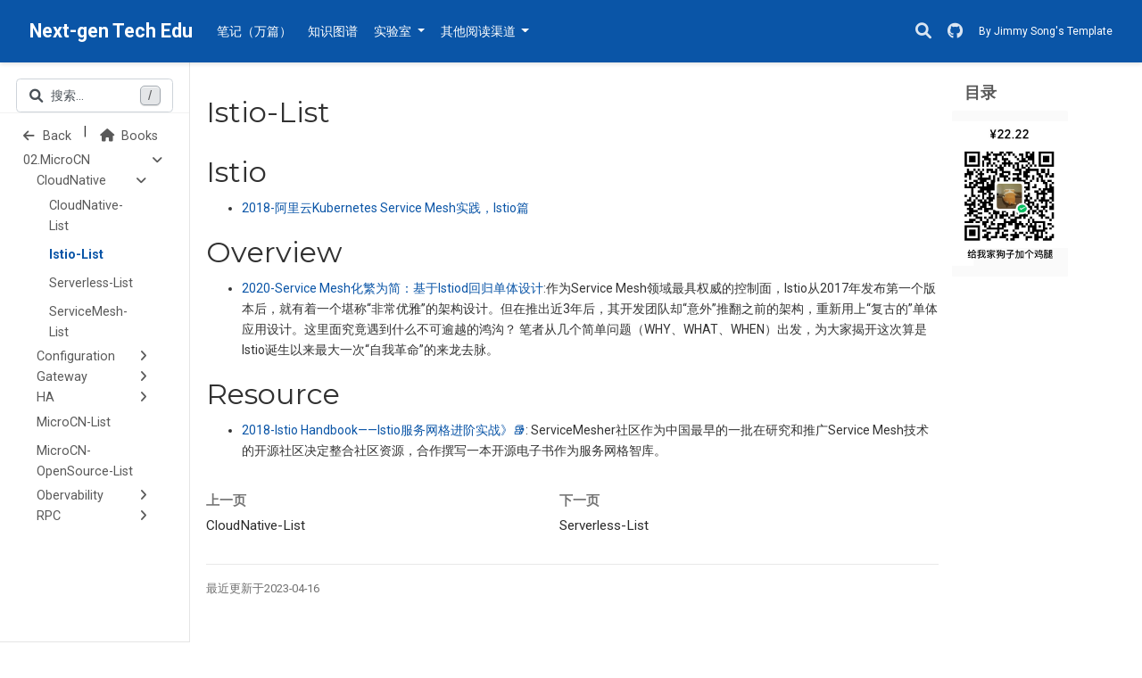

--- FILE ---
content_type: text/html; charset=utf-8
request_url: https://wx-chevalier.github.io/books/awesome-lists/03.system/02.microcn/cloudnative/istio-list/
body_size: 8253
content:
<!DOCTYPE html><html lang="zh" >


<head>
  <meta charset="utf-8" />
  <meta name="viewport" content="width=device-width, initial-scale=1" />
  <meta http-equiv="X-UA-Compatible" content="IE=edge" />
  
  
  
    <meta name="generator" content="Wowchemy 5.5.0 for Hugo" />
  

  
  










  







  
  
  <link rel="preconnect" href="https://fonts.gstatic.com" crossorigin />
  

  
  
  
    
      
      <link rel="preload" as="style" href="https://fonts.googleapis.com/css2?family=Montserrat:wght@400;700&family=Roboto+Mono&family=Roboto:wght@400;700&display=swap">
      <link rel="stylesheet" href="https://fonts.googleapis.com/css2?family=Montserrat:wght@400;700&family=Roboto+Mono&family=Roboto:wght@400;700&display=swap" media="print" onload="this.media='all'">
    
  

  
    <meta name="google-site-verification" content="google69a5cccb61297807" />
    <meta name="baidu-site-verification" content="cqmZHEleVh" />
  
  
  
  
  

  

  
  
  
    
  
  <meta name="description" content="Istio 2018-阿里云 Kubernetes Service Mesh 实践，Istio 篇 Overview 2020-Service Mesh 化繁为简：基于 Istiod 回归单体设计: 作为 Service Mesh 领域最具权威的控制面，Istio 从 2017 年发布第一个版本后，就有着一个堪称“非常优雅”的架构设计。但在推出近 3 年后，其" />

  
  <link rel="alternate" hreflang="zh" href="https://ng-tech.icu/books/awesome-lists/03.system/02.microcn/cloudnative/istio-list/" />

  
  
  
    <meta name="theme-color" content="#0a55a7" />
  

  
  

  

  <link rel="stylesheet" href="/css/vendor-bundle.min.c7b8d9abd591ba2253ea42747e3ac3f5.css" media="print" onload="this.media='all'">

  
  
  
    
    

    
    
    
    
      
      
    
    
    

    
    
    
      
    
    
      
      
        
          <link rel="stylesheet" href="https://cdnjs.cloudflare.com/ajax/libs/highlight.js/10.2.1/styles/github.min.css" crossorigin="anonymous" title="hl-light" media="print" onload="this.media='all'">
          <link rel="stylesheet" href="https://cdnjs.cloudflare.com/ajax/libs/highlight.js/10.2.1/styles/dracula.min.css" crossorigin="anonymous" title="hl-dark" media="print" onload="this.media='all'" disabled>
        
      
    

    
    
    

    
      <link rel="stylesheet" href="https://cdn.jsdelivr.net/npm/instantsearch.css@7.4.5/themes/satellite-min.css" integrity="sha256-TehzF/2QvNKhGQrrNpoOb2Ck4iGZ1J/DI4pkd2oUsBc=" crossorigin="anonymous">
    

    
    
      
      

      
      

      
    
      
      

      
      

      
    
      
      

      
      

      
    
      
      

      
      

      
    
      
      

      
      

      
    
      
      

      
      

      
    
      
      

      
      

      
    
      
      

      
      

      
    
      
      

      
      

      
    
      
      

      
      

      
    
      
      

      
      

      
    
      
      

      
      

      
    
      
      

      
      
        
      

      
    
      
      

      
      

      
    
      
      

      
      

      
    
  

  
  
  
  
  
  <link rel="stylesheet" href="/css/wowchemy.0d97305106da5efa530e28b021b4c580.css" />

  




<script async src="https://www.googletagmanager.com/gtag/js?id=G-40NYXJ8823"></script>

<script>
  window.dataLayer = window.dataLayer || [];
  function gtag(){dataLayer.push(arguments);}
  gtag('js', new Date());
  gtag('config', "G-40NYXJ8823");
</script>


  


  


  


  <script>
    var _hmt = _hmt || [];
    (function() {
      var hm = document.createElement("script");
      hm.src = "https://hm.baidu.com/hm.js?56df1177bce405601b0ecdd7208f75c6";
      var s = document.getElementsByTagName("script")[0];
      s.parentNode.insertBefore(hm, s);
    })();
  </script>



  
  
  

  

  
    <link rel="manifest" href="/manifest.webmanifest" />
  

  <link rel="icon" type="image/png" href="/media/icon_hu0f7d075e895d6f5f1f5fdbc1e33dc138_10087_32x32_fill_lanczos_center_3.png" />
  <link rel="apple-touch-icon" type="image/png" href="/media/icon_hu0f7d075e895d6f5f1f5fdbc1e33dc138_10087_180x180_fill_lanczos_center_3.png" />

  <link rel="canonical" href="https://ng-tech.icu/books/awesome-lists/03.system/02.microcn/cloudnative/istio-list/" />

  
  
  
  
  
  
  
  
    
  
  

  
  
    
    
  
  <meta property="twitter:card" content="summary_large_image" />
  
    <meta property="twitter:site" content="@wx-chevalier" />
    <meta property="twitter:creator" content="@wx-chevalier" />
  
  <meta property="og:site_name" content="Next-gen Tech Edu" />
  <meta property="og:url" content="https://ng-tech.icu/books/awesome-lists/03.system/02.microcn/cloudnative/istio-list/" />
  <meta property="og:title" content="Istio-List | Next-gen Tech Edu" />
  <meta property="og:description" content="Istio 2018-阿里云 Kubernetes Service Mesh 实践，Istio 篇 Overview 2020-Service Mesh 化繁为简：基于 Istiod 回归单体设计: 作为 Service Mesh 领域最具权威的控制面，Istio 从 2017 年发布第一个版本后，就有着一个堪称“非常优雅”的架构设计。但在推出近 3 年后，其" /><meta property="og:image" content="https://ng-tech.icu/media/sharing.png" />
    <meta property="twitter:image" content="https://ng-tech.icu/media/sharing.png" /><meta property="og:locale" content="zh" />
  
    
    <meta property="article:modified_time" content="2023-04-16T20:01:58&#43;08:00">
  

  



  

  

  





  <title>Istio-List | Next-gen Tech Edu</title>
</head>


<body id="top" data-spy="scroll" data-offset="70" data-target="#TableOfContents" class="page-wrapper   " data-wc-page-id="44480221547423cc2f19c4f718f8c92f" >
  <button onclick="topFunction()" id="backTopBtn" title="Go to top"><i class="fa-solid fa-circle-up" aria-hidden="true"></i></button>
  
  
  
  
  
  
  
  
  
  <script src="/js/wowchemy-init.min.14a0ed61c6dbd594b9c75193b25be179.js"></script>

  


<aside class="search-modal" id="search">
  <div class="container">
    <section class="search-header">

      <div class="row no-gutters justify-content-between mb-3">
        <div class="col-6 search-title">
          <p>搜索</p>
        </div>
        <div class="col-6 col-search-close">
          <a class="js-search" href="#" aria-label="关闭"><i class="fas fa-times-circle text-muted" aria-hidden="true"></i></a>
        </div>
      </div>

      <div id="search-box">
        
        
        
      </div>

      
      

      
    </section>
    <section class="section-search-results">

      <div id="search-hits">
        
      </div>

      <div id="search-common-queries">
        
      </div>

    </section>
  </div>
</aside>



  <div class="page-header">
    












<header class="header--fixed">
  <nav class="navbar navbar-expand-lg navbar-light compensate-for-scrollbar" id="navbar-main">
    <div class="container-xl">

      
      <div class="d-none d-lg-inline-flex">
        <a class="navbar-brand" href="/">Next-gen Tech Edu</a>
      </div>
      

      
      <button type="button" class="navbar-toggler" data-toggle="collapse"
              data-target="#navbar-content" aria-controls="navbar-content" aria-expanded="false" aria-label="切换导航">
      <span><i class="fas fa-bars"></i></span>
      </button>
      

      
      <div class="navbar-brand-mobile-wrapper d-inline-flex d-lg-none">
        <a class="navbar-brand" href="/">Next-gen Tech Edu</a>
      </div>
      

      
      
      <div class="navbar-collapse main-menu-item collapse justify-content-start" id="navbar-content">

        
        <ul class="navbar-nav d-md-inline-flex">
          

          

          
          
          
            
          

          

          
          
          
          

          
            
              
              
            
            
          

          <li class="nav-item">
            <a class="nav-link " href="/books-gallery"><span>笔记（万篇）</span></a>
          </li>

          
          

          

          
          
          
            
          

          

          
          
          
          

          
            
              
              
            
            
              
              
              
                
              
              
            
          

          <li class="nav-item">
            <a class="nav-link " href="/#knowledge-map"><span>知识图谱</span></a>
          </li>

          
          

          
          <style>
            .dropdown-item{
              display: inline-flex;
            }
          </style>
          <li class="nav-item dropdown">
            <a href="#" class="nav-link dropdown-toggle" data-toggle="dropdown" aria-haspopup="true"><span>实验室</span><span class="caret"></span>
            </a>
            <div class="dropdown-menu">
              
                <a class="dropdown-item" href="/galaxy-home/gh-craft"><span>Craft 方块世界</span></a>
              
                <a class="dropdown-item" href="/galaxy-home/glossary-cards"><span>3D 知识卡牌</span></a>
              
            </div>
          </li>

          
          

          
          <style>
            .dropdown-item{
              display: inline-flex;
            }
          </style>
          <li class="nav-item dropdown">
            <a href="#" class="nav-link dropdown-toggle" data-toggle="dropdown" aria-haspopup="true"><span>其他阅读渠道</span><span class="caret"></span>
            </a>
            <div class="dropdown-menu">
              
                <a class="dropdown-item" href="https://zhuanlan.zhihu.com/wxyyxc1992"><img style="width:16px;height:16px;display:inline-block;margin-right:8px" src="https://ngte-superbed.oss-cn-beijing.aliyuncs.com/item/20230218234451.png"></img><span>知乎</span></a>
              
                <a class="dropdown-item" href="https://segmentfault.com/blog/wxyyxc1992"><img style="width:16px;height:16px;display:inline-block;margin-right:8px" src="https://ngte-superbed.oss-cn-beijing.aliyuncs.com/item/20230219113556.png"></img><span>SegmentFault</span></a>
              
                <a class="dropdown-item" href="https://zhuanlan.zhihu.com/wxyyxc1992"><img style="width:16px;height:16px;display:inline-block;margin-right:8px" src="https://ngte-superbed.oss-cn-beijing.aliyuncs.com/item/20230219113519.png"></img><span>掘金</span></a>
              
            </div>
          </li>

          
          

        

          
        </ul>
      </div>

      <ul class="nav-icons navbar-nav flex-row ml-auto d-flex pl-md-2">

        
        
        
        <li class="nav-item">
          <a class="nav-link js-search" href="#" aria-label="搜索"><i class="fas fa-search" aria-hidden="true"></i></a>
        </li>
        

        
        
        <li class="nav-item">
            <a class="nav-link" href="https://github.com/wx-chevalier" aria-label="GitHub"><i class="fa-brands fa-github" aria-hidden="true"></i></a>
        </li>
        

        
        
        

        
        
        
        <div></div>
        
        <style>
        @media only screen and (max-width: 600px) {
          .jimmysong-template {
            display: none!important;
          }
        }
        </style>
        
        <li class="jimmysong-template" style="color: white;font-size: 12px;">
          <a href="https://jimmysong.io" style="color: white">By Jimmy Song's Template</a>
        </li>
      </ul>

    </div>
  </nav>
</header>


  </div>

  <div class="page-body">
    
    
    

    




<link rel="stylesheet" href="//unpkg.com/heti/umd/heti.min.css">
<div class="container-xl docs">
  <div class="row flex-xl-nowrap">
    <div class="docs-sidebar">
      <form class="docs-search d-flex align-items-center">
  <button class="btn docs-toggle d-md-none p-0 mr-md-3 w-100" type="button" data-toggle="collapse" data-target="#docs-nav" aria-controls="docs-nav" aria-expanded="false" aria-label="Toggle section navigation">
    <div class="d-flex">
      <span class="d-md-none pl-1 flex-grow-1 text-left overflow-hidden">
        
          CloudNative
        
      </span>
      <span><i class="fas fa-chevron-down"></i></span>
    </div>
  </button>

  
  <button class="form-control sidebar-search js-search d-none d-md-flex">
    <i class="fas fa-search pr-2"></i>
    <span class="sidebar-search-text">搜索...</span>
    <span class="sidebar-search-shortcut">/</span>
  </button>
  
</form>

<nav class="collapse docs-links" id="docs-nav">
  
  
  
  
  
  

  
  
    

    
      

      <ul class="nav docs-sidenav">
        <li style="display: inline-flex">
          <a style="cursor: pointer;" onclick="window.history.back()">
            <i class="fas fa-arrow-left pr-1"></i>
            Back
          </a>
          <span>|</span>
          <a href="/books/">
            <i class="fa-solid fa-house" style="margin-right: 4px"></i>
            Books
          </a>
        </li>
      </ul>

      
      
        
          
        
      



  
    
    
    
    
      
    
    

    
    
    
    
    
    <div class="docs-toc-item has-child">
    <div class="parent-node d-flex justify-content-between" onClick="Collapse(&#34;caret-idb8111cf08ceecdf672b093c60d99fef8&#34;)" href="#idb8111cf08ceecdf672b093c60d99fef8" aria-expanded="false" aria-controls="idb8111cf08ceecdf672b093c60d99fef8" aria-hidden="false" data-toggle="collapse">
    
    <a class="d-inline docs-toc-link " href="/books/awesome-lists/03.system/02.microcn/">02.MicroCN</a>
    <a class="nav-toogle d-inline level" aria-hidden="false" data-toggle="collapse" href="#idb8111cf08ceecdf672b093c60d99fef8" aria-expanded="false" aria-controls="idb8111cf08ceecdf672b093c60d99fef8">
    
    <i class="fa-solid fa-angle-down" id="caret-idb8111cf08ceecdf672b093c60d99fef8"></i>
    
    </a>
    
    </div>
    
      
      <ul class="nav docs-sidenav collapse  show " id="idb8111cf08ceecdf672b093c60d99fef8">
      



  
    
    
    
    
      
    
    

    
    
    
    
    
    <div class="docs-toc-item has-child">
    <div class="parent-node d-flex justify-content-between" onClick="Collapse(&#34;caret-idc6d279023cc72e34c6e11eb9013af862&#34;)" href="#idc6d279023cc72e34c6e11eb9013af862" aria-expanded="false" aria-controls="idc6d279023cc72e34c6e11eb9013af862" aria-hidden="false" data-toggle="collapse">
    
    <a class="d-inline docs-toc-link " href="/books/awesome-lists/03.system/02.microcn/cloudnative/">CloudNative</a>
    <a class="nav-toogle d-inline level" aria-hidden="false" data-toggle="collapse" href="#idc6d279023cc72e34c6e11eb9013af862" aria-expanded="false" aria-controls="idc6d279023cc72e34c6e11eb9013af862">
    
    <i class="fa-solid fa-angle-down" id="caret-idc6d279023cc72e34c6e11eb9013af862"></i>
    
    </a>
    
    </div>
    
      
      <ul class="nav docs-sidenav collapse  show " id="idc6d279023cc72e34c6e11eb9013af862">
      



  <li class="child level "><a href="/books/awesome-lists/03.system/02.microcn/cloudnative/cloudnative-list/">CloudNative-List</a></li>




  <li class="child level active"><a href="/books/awesome-lists/03.system/02.microcn/cloudnative/istio-list/">Istio-List</a></li>




  <li class="child level "><a href="/books/awesome-lists/03.system/02.microcn/cloudnative/serverless-list/">Serverless-List</a></li>




  <li class="child level "><a href="/books/awesome-lists/03.system/02.microcn/cloudnative/servicemesh-list/">ServiceMesh-List</a></li>

      
        </ul>
      
    

    
      </div>
    




  
    
    
    
    
      
    
    

    
    
    
    <div class="docs-toc-item has-child">
    <div class="parent-node d-flex justify-content-between" onClick="Collapse(&#34;caret-idbc54b8a0add099dec2d24a4da6cfd616&#34;)" href="#idbc54b8a0add099dec2d24a4da6cfd616" aria-expanded="false" aria-controls="idbc54b8a0add099dec2d24a4da6cfd616" aria-hidden="false" data-toggle="collapse">
    
    <a class="d-inline docs-toc-link " href="/books/awesome-lists/03.system/02.microcn/configuration/">Configuration</a>
    <a class="nav-toogle d-inline level" aria-hidden="false" data-toggle="collapse" href="#idbc54b8a0add099dec2d24a4da6cfd616" aria-expanded="false" aria-controls="idbc54b8a0add099dec2d24a4da6cfd616">
    
        <i class="fa-solid fa-angle-right" id="caret-idbc54b8a0add099dec2d24a4da6cfd616"></i>
    
    </a>
    
    </div>
    
      
      <ul class="nav docs-sidenav collapse  " id="idbc54b8a0add099dec2d24a4da6cfd616">
      



  <li class="child level "><a href="/books/awesome-lists/03.system/02.microcn/configuration/configuration-list/">Configuration-List</a></li>

      
        </ul>
      
    

    
      </div>
    




  
    
    
    
    
      
    
    

    
    
    
    <div class="docs-toc-item has-child">
    <div class="parent-node d-flex justify-content-between" onClick="Collapse(&#34;caret-idd2108ef0529457913dbd6cb9c8ece549&#34;)" href="#idd2108ef0529457913dbd6cb9c8ece549" aria-expanded="false" aria-controls="idd2108ef0529457913dbd6cb9c8ece549" aria-hidden="false" data-toggle="collapse">
    
    <a class="d-inline docs-toc-link " href="/books/awesome-lists/03.system/02.microcn/gateway/">Gateway</a>
    <a class="nav-toogle d-inline level" aria-hidden="false" data-toggle="collapse" href="#idd2108ef0529457913dbd6cb9c8ece549" aria-expanded="false" aria-controls="idd2108ef0529457913dbd6cb9c8ece549">
    
        <i class="fa-solid fa-angle-right" id="caret-idd2108ef0529457913dbd6cb9c8ece549"></i>
    
    </a>
    
    </div>
    
      
      <ul class="nav docs-sidenav collapse  " id="idd2108ef0529457913dbd6cb9c8ece549">
      



  
    
    
    
    
      
    
    

    
    
    
    <div class="docs-toc-item has-child">
    <div class="parent-node d-flex justify-content-between" onClick="Collapse(&#34;caret-id1c4b3bcd05ffc8da4506026647923446&#34;)" href="#id1c4b3bcd05ffc8da4506026647923446" aria-expanded="false" aria-controls="id1c4b3bcd05ffc8da4506026647923446" aria-hidden="false" data-toggle="collapse">
    
    <a class="d-inline docs-toc-link " href="/books/awesome-lists/03.system/02.microcn/gateway/auth/">Auth</a>
    <a class="nav-toogle d-inline level" aria-hidden="false" data-toggle="collapse" href="#id1c4b3bcd05ffc8da4506026647923446" aria-expanded="false" aria-controls="id1c4b3bcd05ffc8da4506026647923446">
    
        <i class="fa-solid fa-angle-right" id="caret-id1c4b3bcd05ffc8da4506026647923446"></i>
    
    </a>
    
    </div>
    
      
      <ul class="nav docs-sidenav collapse  " id="id1c4b3bcd05ffc8da4506026647923446">
      



  <li class="child level "><a href="/books/awesome-lists/03.system/02.microcn/gateway/auth/auth-list/">Auth-List</a></li>




  <li class="child level "><a href="/books/awesome-lists/03.system/02.microcn/gateway/auth/auth-opensource-list/">Auth-OpenSource-List</a></li>

      
        </ul>
      
    

    
      </div>
    




  <li class="child level "><a href="/books/awesome-lists/03.system/02.microcn/gateway/gateway-list/">Gateway-List</a></li>




  <li class="child level "><a href="/books/awesome-lists/03.system/02.microcn/gateway/gateway-opensource-list/">Gateway-OpenSource-List</a></li>




  <li class="child level "><a href="/books/awesome-lists/03.system/02.microcn/gateway/loadbalancing-list/">LoadBalancing-List</a></li>




  
    
    
    
    
      
    
    

    
    
    
    <div class="docs-toc-item has-child">
    <div class="parent-node d-flex justify-content-between" onClick="Collapse(&#34;caret-id502938288a13817004dc20ea83483083&#34;)" href="#id502938288a13817004dc20ea83483083" aria-expanded="false" aria-controls="id502938288a13817004dc20ea83483083" aria-hidden="false" data-toggle="collapse">
    
    <a class="d-inline docs-toc-link " href="/books/awesome-lists/03.system/02.microcn/gateway/webserver/">WebServer</a>
    <a class="nav-toogle d-inline level" aria-hidden="false" data-toggle="collapse" href="#id502938288a13817004dc20ea83483083" aria-expanded="false" aria-controls="id502938288a13817004dc20ea83483083">
    
        <i class="fa-solid fa-angle-right" id="caret-id502938288a13817004dc20ea83483083"></i>
    
    </a>
    
    </div>
    
      
      <ul class="nav docs-sidenav collapse  " id="id502938288a13817004dc20ea83483083">
      



  <li class="child level "><a href="/books/awesome-lists/03.system/02.microcn/gateway/webserver/apache-list/">Apache-List</a></li>




  <li class="child level "><a href="/books/awesome-lists/03.system/02.microcn/gateway/webserver/caddy-list/">Caddy-List</a></li>




  <li class="child level "><a href="/books/awesome-lists/03.system/02.microcn/gateway/webserver/haproxy-list/">HAProxy-List</a></li>




  <li class="child level "><a href="/books/awesome-lists/03.system/02.microcn/gateway/webserver/kong-list/">Kong-List</a></li>




  <li class="child level "><a href="/books/awesome-lists/03.system/02.microcn/gateway/webserver/lvs-list/">LVS-List</a></li>




  <li class="child level "><a href="/books/awesome-lists/03.system/02.microcn/gateway/webserver/nginx-list/">Nginx-List</a></li>




  <li class="child level "><a href="/books/awesome-lists/03.system/02.microcn/gateway/webserver/tengine-list/">Tengine-List</a></li>




  <li class="child level "><a href="/books/awesome-lists/03.system/02.microcn/gateway/webserver/traefik-list/">Traefik-List</a></li>

      
        </ul>
      
    

    
      </div>
    

      
        </ul>
      
    

    
      </div>
    




  
    
    
    
    
      
    
    

    
    
    
    <div class="docs-toc-item has-child">
    <div class="parent-node d-flex justify-content-between" onClick="Collapse(&#34;caret-ide4008dca970ebb6a89699435363c6fa8&#34;)" href="#ide4008dca970ebb6a89699435363c6fa8" aria-expanded="false" aria-controls="ide4008dca970ebb6a89699435363c6fa8" aria-hidden="false" data-toggle="collapse">
    
    <a class="d-inline docs-toc-link " href="/books/awesome-lists/03.system/02.microcn/ha/">HA</a>
    <a class="nav-toogle d-inline level" aria-hidden="false" data-toggle="collapse" href="#ide4008dca970ebb6a89699435363c6fa8" aria-expanded="false" aria-controls="ide4008dca970ebb6a89699435363c6fa8">
    
        <i class="fa-solid fa-angle-right" id="caret-ide4008dca970ebb6a89699435363c6fa8"></i>
    
    </a>
    
    </div>
    
      
      <ul class="nav docs-sidenav collapse  " id="ide4008dca970ebb6a89699435363c6fa8">
      



  <li class="child level "><a href="/books/awesome-lists/03.system/02.microcn/ha/cache-list/">Cache-List</a></li>




  <li class="child level "><a href="/books/awesome-lists/03.system/02.microcn/ha/cdn-list/">CDN-List</a></li>




  <li class="child level "><a href="/books/awesome-lists/03.system/02.microcn/ha/ha-list/">HA-List</a></li>




  <li class="child level "><a href="/books/awesome-lists/03.system/02.microcn/ha/ha-opensource-list/">HA-OpenSource-List</a></li>




  <li class="child level "><a href="/books/awesome-lists/03.system/02.microcn/ha/harden-list/">Harden-List</a></li>




  <li class="child level "><a href="/books/awesome-lists/03.system/02.microcn/ha/resilienceservice-list/">ResilienceService-List</a></li>




  <li class="child level "><a href="/books/awesome-lists/03.system/02.microcn/ha/riskmanagement-list/">RiskManagement-List</a></li>




  <li class="child level "><a href="/books/awesome-lists/03.system/02.microcn/ha/spike-list/">Spike-List</a></li>




  <li class="child level "><a href="/books/awesome-lists/03.system/02.microcn/ha/sre-list/">SRE-List</a></li>

      
        </ul>
      
    

    
      </div>
    




  <li class="child level "><a href="/books/awesome-lists/03.system/02.microcn/microcn-list/">MicroCN-List</a></li>




  <li class="child level "><a href="/books/awesome-lists/03.system/02.microcn/microcn-opensource-list/">MicroCN-OpenSource-List</a></li>




  
    
    
    
    
      
    
    

    
    
    
    <div class="docs-toc-item has-child">
    <div class="parent-node d-flex justify-content-between" onClick="Collapse(&#34;caret-ide4462177dc5b01f4e2ae89e7d865f3b1&#34;)" href="#ide4462177dc5b01f4e2ae89e7d865f3b1" aria-expanded="false" aria-controls="ide4462177dc5b01f4e2ae89e7d865f3b1" aria-hidden="false" data-toggle="collapse">
    
    <a class="d-inline docs-toc-link " href="/books/awesome-lists/03.system/02.microcn/obervability/">Obervability</a>
    <a class="nav-toogle d-inline level" aria-hidden="false" data-toggle="collapse" href="#ide4462177dc5b01f4e2ae89e7d865f3b1" aria-expanded="false" aria-controls="ide4462177dc5b01f4e2ae89e7d865f3b1">
    
        <i class="fa-solid fa-angle-right" id="caret-ide4462177dc5b01f4e2ae89e7d865f3b1"></i>
    
    </a>
    
    </div>
    
      
      <ul class="nav docs-sidenav collapse  " id="ide4462177dc5b01f4e2ae89e7d865f3b1">
      



  
    
    
    
    
      
    
    

    
    
    
    <div class="docs-toc-item has-child">
    <div class="parent-node d-flex justify-content-between" onClick="Collapse(&#34;caret-id49a0e5443d2dc6168373ee65af9c612d&#34;)" href="#id49a0e5443d2dc6168373ee65af9c612d" aria-expanded="false" aria-controls="id49a0e5443d2dc6168373ee65af9c612d" aria-hidden="false" data-toggle="collapse">
    
    <a class="d-inline docs-toc-link " href="/books/awesome-lists/03.system/02.microcn/obervability/distributedtracing/">DistributedTracing</a>
    <a class="nav-toogle d-inline level" aria-hidden="false" data-toggle="collapse" href="#id49a0e5443d2dc6168373ee65af9c612d" aria-expanded="false" aria-controls="id49a0e5443d2dc6168373ee65af9c612d">
    
        <i class="fa-solid fa-angle-right" id="caret-id49a0e5443d2dc6168373ee65af9c612d"></i>
    
    </a>
    
    </div>
    
      
      <ul class="nav docs-sidenav collapse  " id="id49a0e5443d2dc6168373ee65af9c612d">
      



  <li class="child level "><a href="/books/awesome-lists/03.system/02.microcn/obervability/distributedtracing/distributedtracing-list/">DistributedTracing-List</a></li>

      
        </ul>
      
    

    
      </div>
    




  <li class="child level "><a href="/books/awesome-lists/03.system/02.microcn/obervability/opentelemetry-list/">OpenTelemetry-List</a></li>

      
        </ul>
      
    

    
      </div>
    




  
    
    
    
    
      
    
    

    
    
    
    <div class="docs-toc-item has-child">
    <div class="parent-node d-flex justify-content-between" onClick="Collapse(&#34;caret-idfd7a239763574d0e20a1f28df56644c9&#34;)" href="#idfd7a239763574d0e20a1f28df56644c9" aria-expanded="false" aria-controls="idfd7a239763574d0e20a1f28df56644c9" aria-hidden="false" data-toggle="collapse">
    
    <a class="d-inline docs-toc-link " href="/books/awesome-lists/03.system/02.microcn/rpc/">RPC</a>
    <a class="nav-toogle d-inline level" aria-hidden="false" data-toggle="collapse" href="#idfd7a239763574d0e20a1f28df56644c9" aria-expanded="false" aria-controls="idfd7a239763574d0e20a1f28df56644c9">
    
        <i class="fa-solid fa-angle-right" id="caret-idfd7a239763574d0e20a1f28df56644c9"></i>
    
    </a>
    
    </div>
    
      
      <ul class="nav docs-sidenav collapse  " id="idfd7a239763574d0e20a1f28df56644c9">
      



  
    
    
    
    
      
    
    

    
    
    
    <div class="docs-toc-item has-child">
    <div class="parent-node d-flex justify-content-between" onClick="Collapse(&#34;caret-idba5efd0d5c94c93fd3c2987ed920dede&#34;)" href="#idba5efd0d5c94c93fd3c2987ed920dede" aria-expanded="false" aria-controls="idba5efd0d5c94c93fd3c2987ed920dede" aria-hidden="false" data-toggle="collapse">
    
    <a class="d-inline docs-toc-link " href="/books/awesome-lists/03.system/02.microcn/rpc/framework/">Framework</a>
    <a class="nav-toogle d-inline level" aria-hidden="false" data-toggle="collapse" href="#idba5efd0d5c94c93fd3c2987ed920dede" aria-expanded="false" aria-controls="idba5efd0d5c94c93fd3c2987ed920dede">
    
        <i class="fa-solid fa-angle-right" id="caret-idba5efd0d5c94c93fd3c2987ed920dede"></i>
    
    </a>
    
    </div>
    
      
      <ul class="nav docs-sidenav collapse  " id="idba5efd0d5c94c93fd3c2987ed920dede">
      



  <li class="child level "><a href="/books/awesome-lists/03.system/02.microcn/rpc/framework/brpc-list/">BRPC-List</a></li>




  <li class="child level "><a href="/books/awesome-lists/03.system/02.microcn/rpc/framework/dubbo-list/">Dubbo-List</a></li>

      
        </ul>
      
    

    
      </div>
    




  <li class="child level "><a href="/books/awesome-lists/03.system/02.microcn/rpc/grpc-list/">gRPC-List</a></li>




  <li class="child level "><a href="/books/awesome-lists/03.system/02.microcn/rpc/rpc-list/">RPC-List</a></li>




  <li class="child level "><a href="/books/awesome-lists/03.system/02.microcn/rpc/rpc-opensource-list/">RPC-OpenSource-List</a></li>




  <li class="child level "><a href="/books/awesome-lists/03.system/02.microcn/rpc/serialization-list/">Serialization-List</a></li>

      
        </ul>
      
    

    
      </div>
    

      
        </ul>
      
    

    
      </div>
    

    
  
</nav>

    </div>

    
    
    <div class="d-none d-xl-block col-xl-2 docs-toc">
      
     
      <ul class="nav toc-top">
        <li><a href="#" id="back_to_top" class="docs-toc-title">目录</a></li>
      </ul>
     

      <nav id="TableOfContents"></nav>

      
<div class="subscribe-module col-24 mt-1">
    <img src="https://ngte-superbed.oss-cn-beijing.aliyuncs.com/item/20230220172727.png" alt="image" title="王下邀月熊的微信公众号"/>
</div>



    </div>
    

    <main class="py-md-3 pl-md-3 docs-content col-xl-8" role="main">

      <article class="article">

          

          <h1>Istio-List</h1>

          <div class="article-style">
            <h1 id="istio">Istio</h1>
<ul>
<li><a href="https://yq.aliyun.com/articles/599874" target="_blank" rel="noopener">2018-阿里云 Kubernetes Service Mesh 实践，Istio 篇</a></li>
</ul>
<h1 id="overview">Overview</h1>
<ul>
<li><a href="https://www.infoq.cn/article/iCLxbfNWd3FlxcAFWD3h" target="_blank" rel="noopener">2020-Service Mesh 化繁为简：基于 Istiod 回归单体设计</a>: 作为 Service Mesh 领域最具权威的控制面，Istio 从 2017 年发布第一个版本后，就有着一个堪称“非常优雅”的架构设计。但在推出近 3 年后，其开发团队却“意外”推翻之前的架构，重新用上“复古的”单体应用设计。这里面究竟遇到什么不可逾越的鸿沟？ 笔者从几个简单问题（WHY、WHAT、WHEN）出发，为大家揭开这次算是 Istio 诞生以来最大一次“自我革命”的来龙去脉。</li>
</ul>
<h1 id="resource">Resource</h1>
<ul>
<li><a href="https://www.servicemesher.com/istio-handbook/" target="_blank" rel="noopener">2018-Istio Handbook——Istio 服务网格进阶实战》📚</a>: ServiceMesher 社区作为中国最早的一批在研究和推广 Service Mesh 技术的开源社区决定整合社区资源，合作撰写一本开源电子书作为服务网格智库。</li>
</ul>

          </div>

          



          
          
          <div class="article-widget">
            
<div class="container-xl row post-nav">
  
  
  
  <div class="col-6 post-nav-item">
    <div class="meta-nav">上一页</div>
    <a href="/books/awesome-lists/03.system/02.microcn/cloudnative/cloudnative-list/" rel="next">CloudNative-List</a>
  </div>
  
  
  
  <div class="col-6 post-nav-item">
    <div class="meta-nav">下一页</div>
    <a href="/books/awesome-lists/03.system/02.microcn/cloudnative/serverless-list/" rel="prev">Serverless-List</a>
  </div>
  
</div>

          </div>
          

        <div class="body-footer">
          <p>最近更新于 2023-04-16</p>

          



          


  
  
  

  

  
  <section id="comments" class="mb-3 pt-0">
    
<div id="disqus_thread"></div>
<script>
  var disqus_config = function () {
    
    
    
  };
  (function() {
    if (["localhost", "127.0.0.1"].indexOf(window.location.hostname) != -1) {
      document.getElementById('disqus_thread').innerHTML = 'Disqus comments not available by default when the website is previewed locally.';
      return;
    }
    var d = document, s = d.createElement('script'); 
    s.async = true;
    s.src = 'https://' + "ngte" + '.disqus.com/embed.js';
    
    s.setAttribute('data-timestamp', +new Date());
    (d.head || d.body).appendChild(s);
  })();
</script>
<noscript>Please enable JavaScript to view the <a href="https://disqus.com/?ref_noscript">comments powered by Disqus.</a></noscript>
<a href="https://disqus.com" class="dsq-brlink">comments powered by <span class="logo-disqus">Disqus</span></a>


  </section>
  



          


        </div>

      </article>

      <footer class="site-footer">

  



  

  
  <div class="copyright py-4 bg-footer">
      <div class="row justify-content-center">
        <div class="text-center footer-color">
          <p class="mb-0">© 2017-2022 NGTE all rights reserved</p>
        </div>
    </div>
  </div>

  <script type="text/javascript" id="clstr_globe" async src="//clustrmaps.com/globe.js?d=kgpJG5sWZQpKujBmD-uW1B54-WBPol-DuDtrB2KFjKs"></script>
  
</footer>


    </main>
  </div>
</div>
<script src="//unpkg.com/heti/umd/heti-addon.min.js"></script>
<script>
  const heti = new Heti('.article');
  heti.autoSpacing();
</script>
<script type="text/javascript">
  window.$crisp = [];
  window.CRISP_WEBSITE_ID = "12adcc35-9621-4313-8262-62dc654b29d8";
  (function () {
    setTimeout(function() {
      d = document;
      s = d.createElement("script");
      s.src = "https://client.crisp.chat/l.js";
      s.async = 1;
      d.getElementsByTagName("head")[0].appendChild(s);
    }, 2500);
  })();
</script>
  </div>

  <div class="page-footer">
    
    
  </div>

      

    
    <script src="/js/vendor-bundle.min.d26509351aa0ff874abbee824e982e9b.js"></script>

    
    
    
      

      
      

      

      
        
        <script src="https://cdnjs.cloudflare.com/ajax/libs/highlight.js/10.2.1/highlight.min.js" integrity="sha512-Ypjm0o7jOxAd4hpdoppSEN0TQOC19UtPAqD+4s5AlXmUvbmmS/YMxYqAqarQYyxTnB6/rqip9qcxlNB/3U9Wdg==" crossorigin="anonymous"></script>
        
        
      

    

    
    
    

    
    
    
      
      <script id="search-hit-algolia-template" type="text/html">
        <div class="search-hit">
          <div class="search-hit-content">
            <div class="search-hit-name">
              <a href="{{relpermalink}}">{{#helpers.highlight}}{ "attribute": "title" }{{/helpers.highlight}}</a>
            </div>
            <div class="article-metadata search-hit-type">{{type}}</div>
            <p class="search-hit-description">{{#helpers.highlight}}{ "attribute": "summary" }{{/helpers.highlight}}</p>
          </div>
        </div>
      </script>
      
        <script src="https://cdn.jsdelivr.net/npm/instantsearch.js@4/dist/instantsearch.production.min.js" crossorigin="anonymous"></script>
      
      
    

    
    

    
    
    
    
      <script id="dsq-count-scr" src="https://ngte.disqus.com/count.js" async></script>
      
    

    
    
      
      
      
      
      
      
      
    

    
    <script src="/zh/js/algolia-search-built.min.4387d694ca1258194aaf562b8cd1c400.js" type="module"></script>
    

    
    
    
    <script id="page-data" type="application/json">{"use_headroom":false}</script>

    
    
    
    
    
    
    
    
    
    
    <script src="/zh/js/wowchemy.min.d1673c7a11d1238516cbe12a1e84257f.js"></script>

    
    
    
    
    
    
    <script>

var mybutton = document.getElementById("backTopBtn");


window.onscroll = function() {scrollFunction()};

function scrollFunction() {
  if (document.body.scrollTop > 20 || document.documentElement.scrollTop > 20) {
    mybutton.style.display = "block";
  } else {
    mybutton.style.display = "none";
  }
}


function topFunction() {
  document.body.scrollTop = 0;
  document.documentElement.scrollTop = 0;
}
</script>


    

    
    
    <script src="https://cdn.jsdelivr.net/gh/bryanbraun/anchorjs@4.2.2/anchor.min.js" integrity="sha512-I7w3ZdSFzw5j3jU3ZkNikBNeIrl3i+hEuEdwNmqUJvwNcaBUNcijnP2gd9DtGlgVYDplfjGoD8vTNsID+lCjqg==" crossorigin="anonymous"></script>
    <script>
      anchors.add();
    </script>
    

    
    <script>



(function() {
  'use strict';

  if(!document.queryCommandSupported('copy')) {
    return;
  }

  function flashCopyMessage(el, msg) {
    el.className = "highlight-copy-btn";
    el.textContent = msg;
    setTimeout(function() {
      el.textContent = "";
      el.className = "highlight-copy-btn fa fa-copy";
    }, 1000);
  }

  function selectText(node) {
    var selection = window.getSelection();
    var range = document.createRange();
    range.selectNodeContents(node);
    selection.removeAllRanges();
    selection.addRange(range);
    return selection;
  }

  function addCopyButton(containerEl) {
    var copyBtn = document.createElement("button");
    copyBtn.className = "highlight-copy-btn fa fa-copy";
    copyBtn.textContent = "";

    var codeEl = containerEl.firstElementChild;
    copyBtn.addEventListener('click', function() {
      try {
        var selection = selectText(codeEl);
        document.execCommand('copy');
        selection.removeAllRanges();
        
        flashCopyMessage(copyBtn, '已复制')
        
      } catch(e) {
        console && console.log(e);
        flashCopyMessage(copyBtn, 'Failed :\'(')
      }
    });

    containerEl.appendChild(copyBtn);
  }

  
  var highlightBlocks = document.getElementsByClassName('highlight');
  Array.prototype.forEach.call(highlightBlocks, addCopyButton);
})();
</script>

    


</body>
</html>


--- FILE ---
content_type: text/css
request_url: https://unpkg.com/heti/umd/heti.min.css
body_size: 3018
content:
/*!
 * Project: Heti
 * URL: https://github.com/sivan/heti
 * Author: Sivan [sun.sivan@gmail.com]
 */@font-face{font-family:"Heti Hei";src:"Heti Hei SC","Heti Hei TC","Heti Hei JP","Heti Hei KR"}@font-face{font-family:"Heti Hei SC";src:local("PingFang SC Regular"),local("Heiti SC Regular"),local("Microsoft YaHei"),local("Source Han Sans CN Regular"),local("Noto Sans CJK SC Regular"),local("WenQuanYi Micro Hei"),local("Droid Sans Fallback")}@font-face{font-family:"Heti Hei TC";src:local("PingFang TC Regular"),local("Heiti TC Regular"),local("Microsoft Jhenghei"),local("Source Han Sans HK Regular"),local("Source Han Sans TW Regular"),local("Noto Sans CJK TC Regular"),local("WenQuanYi Micro Hei"),local("Droid Sans Fallback")}@font-face{font-family:"Heti Hei JP";src:local("Hiragino Sans GB W3"),local("Source Han Sans JP Regular"),local("Noto Sans CJK JP Regular"),local("Droid Sans Fallback")}@font-face{font-family:"Heti Hei KR";src:local("Source Han Sans KR Regular"),local("Noto Sans CJK KR Regular"),local("Droid Sans Fallback")}@font-face{font-family:"Heti Hei";font-weight:200;src:"Heti Hei SC Light","Heti Hei TC Light","Heti Hei JP Light","Heti Hei KR Light"}@font-face{font-family:"Heti Hei SC Light";font-weight:200;src:local("PingFang SC Light"),local("Heiti SC Light"),"Heti Hei SC Light Fallback",local("Source Han Sans CN Light"),local("Noto Sans CJK SC Light")}@font-face{font-family:"Heti Hei TC Light";font-weight:200;src:local("PingFang TC Light"),local("Heiti TC Light"),local("Microsoft Jhenghei Light"),local("Source Han Sans HK Light"),local("Source Han Sans TW Light"),local("Noto Sans CJK TC Light")}@font-face{font-family:"Heti Hei JP Light";font-weight:200;src:local("Source Han Sans JP Light"),local("Noto Sans CJK JP Light")}@font-face{font-family:"Heti Hei KR Light";font-weight:200;src:local("Source Han Sans KR Light"),local("Noto Sans CJK KR Light")}@font-face{font-family:"Heti Hei SC Light Fallback";font-weight:200;src:local("Microsoft YaHei"),local("Droid Sans Fallback")}@font-face{font-family:"Heti Hei";font-weight:600;src:"Heti Hei SC Bold","Heti Hei TC Bold","Heti Hei JP Bold","Heti Hei KR Bold"}@font-face{font-family:"Heti Hei SC Bold";font-weight:600;src:local("PingFang SC Medium"),local("Heiti SC Medium"),"Heti Hei SC Bold Fallback",local("Source Han Sans CN Bold"),local("Noto Sans CJK SC Bold")}@font-face{font-family:"Heti Hei TC Bold";font-weight:600;src:local("PingFang TC Medium"),local("Heiti TC Medium"),local("Microsoft Jhenghei Bold"),local("Source Han Sans HK Bold"),local("Source Han Sans TW Bold"),local("Noto Sans CJK TC Bold")}@font-face{font-family:"Heti Hei JP Bold";font-weight:600;src:local("Hiragino Sans GB W6"),local("Source Han Sans JP Bold"),local("Noto Sans CJK JP Bold")}@font-face{font-family:"Heti Hei KR Bold";font-weight:600;src:local("Source Han Sans KR Bold"),local("Noto Sans CJK KR Bold")}@font-face{font-family:"Heti Hei SC Bold Fallback";font-weight:600;src:local("Microsoft YaHei"),local("Droid Sans Fallback")}@font-face{font-family:"Heti Hei Black";font-weight:800;src:"Heti Hei SC Black","Heti Hei TC Black","Heti Hei JP Black","Heti Hei KR Black"}@font-face{font-family:"Heti Hei SC Black";font-weight:800;src:local("Lantinghei SC Heavy"),local("PingFang SC Semibold"),local("Heiti SC Medium"),"Heti Hei SC Black Fallback",local("Source Han Sans CN Heavy"),local("Noto Sans CJK SC Heavy")}@font-face{font-family:"Heti Hei TC Black";font-weight:800;src:local("Lantinghei TC Heavy"),local("PingFang TC Semibold"),local("Heiti TC Medium"),local("Microsoft Jhenghei Bold"),local("Source Han Sans HK Heavy"),local("Source Han Sans TW Heavy"),local("Noto Sans CJK TC Heavy")}@font-face{font-family:"Heti Hei JP Black";font-weight:800;src:local("Hiragino Sans GB W6"),local("Source Han Sans JP Heavy"),local("Noto Sans CJK JP Heavy")}@font-face{font-family:"Heti Hei KR Black";font-weight:800;src:local("Source Han Sans KR Heavy"),local("Noto Sans CJK KR Heavy")}@font-face{font-family:"Heti Hei SC Black Fallback";font-weight:800;src:local("Microsoft YaHei"),local("Droid Sans Fallback")}@font-face{font-family:"Heti Song";src:local("Songti SC Regular"),local("Songti TC Regular"),local("SimSun")}@font-face{font-family:"Heti Song";font-weight:200;src:local("Songti SC Light"),local("Songti TC Light"),"Heti Song Light Fallback"}@font-face{font-family:"Heti Song Light Fallback";font-weight:200;src:local("SimSun")}@font-face{font-family:"Heti Song";font-weight:600;src:local("Songti SC Bold"),local("Songti TC Bold"),"Heti Song Bold Fallback"}@font-face{font-family:"Heti Song Bold Fallback";font-weight:600;src:local("SimSun")}@font-face{font-family:"Heti Song Black";font-weight:800;src:local("Songti SC Black"),local("SimSun")}@font-face{font-family:"Heti Kai";src:local("Kaiti SC Regular"),local("Kaiti TC Regular"),local("STKaiti"),local("Kaiti"),local("BiauKai")}@font-face{font-family:"Heti Kai";font-weight:600;src:local("Kaiti SC Bold"),local("Kaiti TC Bold")}@font-face{font-family:"Heti Kai Bold Fallback";font-weight:600;src:local("STKaiti"),local("Kaiti") local("BiauKai")}@font-face{font-family:"Heti Kai Black";font-weight:800;src:local("Kaiti SC Black"),local("Kaiti TC Black"),local("STKaiti"),local("Kaiti")}.heti{max-width:42em;font-size:16px;font-weight:400;-webkit-font-smoothing:subpixel-antialiased;line-height:1.5;overflow-wrap:break-word;word-wrap:break-word;hyphens:auto;letter-spacing:.02em}.heti::before,.heti::after{content:"";display:table}.heti::after{clear:both}.heti>*:first-child,.heti section>*:first-child,.heti td>*:first-child{margin-block-start:0 !important}.heti>*:last-child,.heti section>*:last-child,.heti td>*:last-child{margin-block-end:0 !important}.heti blockquote{margin-block-start:12px;margin-block-end:24px;margin-inline-start:32px;margin-inline-end:32px;padding-block-start:12px;padding-block-end:12px;padding-inline-start:16px;padding-inline-end:16px;background-color:rgba(0,0,0,.054)}@media(prefers-color-scheme: dark){.heti blockquote{background-color:rgba(255,255,255,.054)}}.heti figure{display:block;text-align:center}.heti figure>img{display:block;margin-inline-start:auto;margin-inline-end:auto}.heti hr{inline-size:30%;block-size:1px;margin-block-start:48px;margin-block-end:47px;margin-inline-start:auto;margin-inline-end:auto;border:0;background-color:#ccc}@media(prefers-color-scheme: dark){.heti hr{background-color:#404040}}.heti p{margin-block-start:12px;margin-block-end:24px;text-align:justify}.heti p:not(:lang(zh)):not(:lang(ja)):not(:lang(ko)),.heti p:not(:lang(zh)){text-align:start}.heti pre{margin-block-start:12px;margin-block-end:12px;margin-inline-start:0;margin-inline-end:0;padding-block-start:12px;padding-block-end:12px;padding-inline-start:16px;padding-inline-end:16px;overflow:auto;font-family:"SFMono-Regular",consolas,"Liberation Mono",menlo,courier,monospace,"Apple Color Emoji","Segoe UI Emoji","Segoe UI Symbol";white-space:pre;word-wrap:normal;border-radius:4px;background-color:rgba(0,0,0,.054)}@media(prefers-color-scheme: dark){.heti pre{background-color:rgba(255,255,255,.054)}}.heti pre code{margin:0;padding:0;border:0;border-radius:0;background-color:rgba(0,0,0,0);color:inherit}.heti:not(:lang(zh)):not(:lang(ja)):not(:lang(ko)),.heti:not(:lang(zh)){letter-spacing:0}.heti a,.heti abbr,.heti code,.heti heti-spacing,.heti [lang=en-US]{letter-spacing:normal}.heti h1,.heti h2,.heti h3,.heti h4,.heti h5,.heti h6{position:relative;margin:0;margin-block-start:24px;margin-block-end:12px;font-weight:600}.heti h1{margin-block-end:24px;font-size:32px;line-height:48px}.heti h2{font-size:24px;line-height:36px}.heti h3{font-size:20px;line-height:36px}.heti h4{font-size:18px;line-height:24px}.heti h5{font-size:16px;line-height:24px}.heti h6{font-size:14px;line-height:24px}.heti h1,.heti h2,.heti h3{letter-spacing:.05em}.heti h1:not(:lang(zh)):not(:lang(ja)):not(:lang(ko)),.heti h1:not(:lang(zh)),.heti h2:not(:lang(zh)):not(:lang(ja)):not(:lang(ko)),.heti h2:not(:lang(zh)),.heti h3:not(:lang(zh)):not(:lang(ja)):not(:lang(ko)),.heti h3:not(:lang(zh)){letter-spacing:0}.heti h1+h2,.heti h2+h3,.heti h3+h4,.heti h4+h5,.heti h5+h6{margin-block-start:12px}.heti ul,.heti ol,.heti dl{margin-block-start:12px;margin-block-end:24px}.heti ul,.heti ol{padding-inline-start:32px}.heti ul ul,.heti ul ol,.heti ol ul,.heti ol ol{margin-block-start:0;margin-block-end:0}.heti ul{list-style-type:disc}.heti ol{list-style-type:decimal}.heti ul ul,.heti ol ul{list-style-type:circle}.heti ul ul ul,.heti ul ol ul,.heti ol ul ul,.heti ol ol ul{list-style-type:square}.heti li{list-style-type:unset}.heti table{box-sizing:border-box;table-layout:fixed;margin-block-start:12px;margin-block-end:24px;margin-inline-start:auto;margin-inline-end:auto;border-collapse:collapse;border-width:1px;border-style:solid;border-color:#ccc;word-break:break-word}@media(prefers-color-scheme: dark){.heti table{border-color:#404040}}.heti th,.heti td{padding-block-start:6px;padding-block-end:6px;padding-inline-start:8px;padding-inline-end:8px;border-width:1px;border-style:solid;border-color:#ccc}@media(prefers-color-scheme: dark){.heti th,.heti td{border-color:#404040}}.heti caption{caption-side:bottom;margin-block-start:2px;margin-block-end:-4px;font-size:14px;line-height:24px}.heti a{text-decoration:none}.heti a:hover{padding-block-end:1px;border-block-end:1px solid currentColor;text-decoration:none}.heti abbr[title]{padding-block-end:1px;border-block-end:1px dotted;text-decoration:none;cursor:help}.heti b,.heti strong{font-weight:600}.heti code{margin-inline-start:.25em;margin-inline-end:.25em;font-family:"SFMono-Regular",consolas,"Liberation Mono",menlo,courier,monospace,"Apple Color Emoji","Segoe UI Emoji","Segoe UI Symbol";font-size:.875em}.heti dfn{font-weight:600}.heti dfn:not(:lang(zh)):not(:lang(ja)):not(:lang(ko)),.heti dfn:not(:lang(zh)){font-weight:400}.heti em{font-weight:600}.heti figcaption{display:inline-block;vertical-align:top;font-size:14px;text-align:start}.heti i{font-style:italic}.heti ins,.heti u{padding-block-end:1px;border-block-end:1px solid;text-decoration:none}.heti mark{padding-block-start:2px;padding-block-end:2px;padding-inline-start:1px;padding-inline-end:1px;margin-inline-start:1px;margin-inline-end:1px;background-color:rgba(255,247,0,.88);color:inherit}@media(prefers-color-scheme: dark){.heti mark{background-color:rgba(77,74,0,.88)}}.heti q{quotes:"「" "」" "『" "』"}.heti q:not(:lang(zh)):not(:lang(ja)):not(:lang(ko)),.heti q:not(:lang(zh)){quotes:initial;quotes:auto}.heti rt{font-size:.875em;font-weight:400}.heti small{font-size:.875em}.heti strong{font-weight:600}.heti sub,.heti sup{position:relative;margin-inline-start:.25em;margin-inline-end:.25em;font-size:.75em;font-family:"Helvetica Neue",helvetica,arial,"Heti Hei",sans-serif,"Apple Color Emoji","Segoe UI Emoji","Segoe UI Symbol";font-style:normal;line-height:1;vertical-align:baseline}.heti sub{bottom:-0.25em}.heti sup{top:-0.5em}.heti sup:target,.heti sup a:target{background-color:#dbedff}@media(prefers-color-scheme: dark){.heti sup:target,.heti sup a:target{background-color:#3a6188}}.heti summary{padding-inline-start:1em;outline:0;cursor:pointer}.heti summary::-webkit-details-marker{width:.6em;margin-inline-end:.4em}.heti u[title]{cursor:help;border-block-end-width:3px;border-block-end-style:double;border-block-end-color:rgba(0,0,0,.54)}@media(prefers-color-scheme: dark){.heti u[title]{border-block-end-color:rgba(255,255,255,.54)}}.heti address,.heti cite,.heti dfn,.heti dt,.heti em{font-style:normal}.heti address:not(:lang(zh)):not(:lang(ja)):not(:lang(ko)),.heti address:not(:lang(zh)),.heti cite:not(:lang(zh)):not(:lang(ja)):not(:lang(ko)),.heti cite:not(:lang(zh)),.heti dfn:not(:lang(zh)):not(:lang(ja)):not(:lang(ko)),.heti dfn:not(:lang(zh)),.heti dt:not(:lang(zh)):not(:lang(ja)):not(:lang(ko)),.heti dt:not(:lang(zh)),.heti em:not(:lang(zh)):not(:lang(ja)):not(:lang(ko)),.heti em:not(:lang(zh)){font-style:italic}.heti abbr[title],.heti del,.heti ins,.heti s,.heti u{margin-inline-start:1px;margin-inline-end:1px}.heti,.heti--sans{font-family:"Helvetica Neue",helvetica,arial,"Heti Hei",sans-serif,"Apple Color Emoji","Segoe UI Emoji","Segoe UI Symbol"}.heti--serif{font-family:"Times New Roman",times,"Heti Song",serif,"Apple Color Emoji","Segoe UI Emoji","Segoe UI Symbol"}.heti--classic{font-family:"Times New Roman",times,"Heti Song",serif,"Apple Color Emoji","Segoe UI Emoji","Segoe UI Symbol"}.heti--classic h1,.heti--classic h2,.heti--classic h3,.heti--classic h4,.heti--classic h5,.heti--classic h6{font-family:"Times New Roman",times,"Heti Kai Black",serif,"Apple Color Emoji","Segoe UI Emoji","Segoe UI Symbol";font-weight:800}.heti--classic blockquote,.heti--classic cite,.heti--classic q{font-family:"Times New Roman",times,"Heti Kai",serif,"Apple Color Emoji","Segoe UI Emoji","Segoe UI Symbol"}.heti--classic figcaption,.heti--classic caption,.heti--classic th{font-family:"Helvetica Neue",helvetica,arial,"Heti Hei",sans-serif,"Apple Color Emoji","Segoe UI Emoji","Segoe UI Symbol"}.heti--hei{font-family:"Helvetica Neue",helvetica,arial,"Heti Hei",sans-serif,"Apple Color Emoji","Segoe UI Emoji","Segoe UI Symbol"}.heti--song{font-family:"Times New Roman",times,"Heti Song",serif,"Apple Color Emoji","Segoe UI Emoji","Segoe UI Symbol"}.heti--kai{font-family:"Times New Roman",times,"Heti Kai",serif,"Apple Color Emoji","Segoe UI Emoji","Segoe UI Symbol"}.heti--columns-1,.heti--columns-2,.heti--columns-3,.heti--columns-4,.heti--columns-16em,.heti--columns-20em,.heti--columns-24em,.heti--columns-28em,.heti--columns-32em,.heti--columns-36em,.heti--columns-40em,.heti--columns-44em,.heti--columns-48em,.heti comma{max-width:none;column-gap:2em}.heti--columns-1 p,.heti--columns-2 p,.heti--columns-3 p,.heti--columns-4 p,.heti--columns-16em p,.heti--columns-20em p,.heti--columns-24em p,.heti--columns-28em p,.heti--columns-32em p,.heti--columns-36em p,.heti--columns-40em p,.heti--columns-44em p,.heti--columns-48em p,.heti comma p{margin-block-start:6px;margin-block-end:12px;text-indent:2em}.heti--columns-1{column-count:1}.heti--columns-2{column-count:2}.heti--columns-3{column-count:3}.heti--columns-4{column-count:4}.heti--columns-16em{column-width:16em}.heti--columns-20em{column-width:20em}.heti--columns-24em{column-width:24em}.heti--columns-28em{column-width:28em}.heti--columns-32em{column-width:32em}.heti--columns-36em{column-width:36em}.heti--columns-40em{column-width:40em}.heti--columns-44em{column-width:44em}.heti--columns-48em{column-width:48em}.heti--vertical{max-width:none;max-height:42em;writing-mode:vertical-rl;letter-spacing:.125em}.heti--vertical h1,.heti--vertical h2,.heti--vertical h3,.heti--vertical h4,.heti--vertical h5,.heti--vertical h6{text-align:start}.heti--vertical q{quotes:"「" "」" "『" "』"}.heti--ancient,.heti--poetry{font-family:"Times New Roman",times,"Heti Song",serif,"Apple Color Emoji","Segoe UI Emoji","Segoe UI Symbol"}.heti--ancient h1,.heti--ancient h2,.heti--ancient h3,.heti--ancient h4,.heti--ancient h5,.heti--ancient h6,.heti--poetry h1,.heti--poetry h2,.heti--poetry h3,.heti--poetry h4,.heti--poetry h5,.heti--poetry h6{font-family:"Times New Roman",times,"Heti Kai Black",serif,"Apple Color Emoji","Segoe UI Emoji","Segoe UI Symbol";font-weight:800;text-align:center}.heti--ancient h1 .heti-meta,.heti--ancient h2 .heti-meta,.heti--ancient h3 .heti-meta,.heti--ancient h4 .heti-meta,.heti--ancient h5 .heti-meta,.heti--ancient h6 .heti-meta,.heti--poetry h1 .heti-meta,.heti--poetry h2 .heti-meta,.heti--poetry h3 .heti-meta,.heti--poetry h4 .heti-meta,.heti--poetry h5 .heti-meta,.heti--poetry h6 .heti-meta{font-weight:400}@media screen and (min-width: 640px){.heti--ancient h1 .heti-meta,.heti--ancient h2 .heti-meta,.heti--ancient h3 .heti-meta,.heti--ancient h4 .heti-meta,.heti--ancient h5 .heti-meta,.heti--ancient h6 .heti-meta,.heti--poetry h1 .heti-meta,.heti--poetry h2 .heti-meta,.heti--poetry h3 .heti-meta,.heti--poetry h4 .heti-meta,.heti--poetry h5 .heti-meta,.heti--poetry h6 .heti-meta{position:absolute;line-height:inherit;text-indent:0;display:inline;margin-block-start:4px;margin-inline-start:8px}}.heti--ancient .heti-meta,.heti--poetry .heti-meta{line-height:24px;text-align:center;text-indent:0}.heti--ancient p{text-indent:2em}.heti--poetry p{text-align:center;text-indent:0}.heti--annotation p{margin-block-start:0;margin-block-end:0;line-height:2.25;text-indent:2em}.heti--annotation em{-webkit-text-emphasis:filled circle;-webkit-text-emphasis-position:under;text-emphasis:filled circle;text-emphasis-position:under right;font-weight:400}.heti--annotation em:not(:lang(zh)):not(:lang(ja)):not(:lang(ko)),.heti--annotation em:not(:lang(zh)){-webkit-text-emphasis:none;text-emphasis:none}.heti--annotation .heti-meta{margin-block-start:12px;margin-block-end:24px}.heti .heti-meta{display:block;text-indent:0}.heti .heti-verse{text-align:center;text-indent:0}.heti .heti-large{font-size:18px;line-height:24px}.heti .heti-x-large{font-size:20px;line-height:30px;letter-spacing:.05em}.heti .heti-small{font-size:14px;line-height:24px}.heti .heti-x-small{font-size:12px;line-height:18px}.heti .heti-list-latin{list-style-type:upper-latin}.heti .heti-list-latin ol{list-style-type:lower-roman}.heti .heti-list-latin ol ol{list-style-type:lower-latin}.heti .heti-list-han{list-style-type:cjk-ideographic}.heti .heti-list-han ol{list-style-type:decimal}.heti .heti-list-han ol ol{list-style-type:decimal-leading-zero}.heti .heti-fn{margin-block-start:59px;border-block-start:1px solid;border-block-start-color:#ccc;font-size:14px;font-family:"Helvetica Neue",helvetica,arial,"Heti Hei",sans-serif,"Apple Color Emoji","Segoe UI Emoji","Segoe UI Symbol";line-height:24px}@media(prefers-color-scheme: dark){.heti .heti-fn{border-block-start-color:#404040}}.heti .heti-fn ol{margin-block-start:12px;margin-block-end:0}.heti .heti-fn li:target{background-color:#dbedff}@media(prefers-color-scheme: dark){.heti .heti-fn li:target{background-color:#3a6188}}.heti .heti-hang{position:absolute;line-height:inherit;text-indent:0}.heti .heti-em{-webkit-text-emphasis:filled circle;-webkit-text-emphasis-position:under;text-emphasis:filled circle;text-emphasis-position:under right}.heti .heti-em:not(:lang(zh)):not(:lang(ja)):not(:lang(ko)),.heti .heti-em:not(:lang(zh)){-webkit-text-emphasis:none;text-emphasis:none}.heti .heti-ruby--inline{display:inline-flex;flex-direction:column-reverse;height:1.5em;vertical-align:top}.heti .heti-ruby--inline rt{display:inline;margin-bottom:-0.25em;line-height:1;text-align:center}.heti heti-spacing{display:inline}.heti heti-spacing+sup,.heti heti-spacing+sub{margin-inline-start:0}.heti .heti-spacing-start{margin-inline-end:.25em}.heti .heti-spacing-end{margin-inline-start:.25em}.heti heti-adjacent{display:inline;text-spacing-trim:space-all;unicode-bidi:isolate}.heti .heti-adjacent-half{margin-inline-end:-0.5em}.heti .heti-adjacent-quarter{margin-inline-end:-0.25em}


--- FILE ---
content_type: application/javascript; charset=utf-8
request_url: https://wx-chevalier.github.io/zh/js/algolia-search-built.min.4387d694ca1258194aaf562b8cd1c400.js
body_size: 956
content:
var algoliaConfig={analytics:!1,apiKey:"5869efb5b321479228f1cd41370584b3",appId:"WINJ66Z2PG",indexName:"ngte-website",personalization:!1},content_type={authors:"\u4F5C\u8005",event:"\u6F14\u8BB2",post:"\u6587\u7AE0",project:"\u9879\u76EE",publication:"\u51FA\u7248\u7269",slides:"\u5E7B\u706F\u7247"},i18n={no_results:"\u6CA1\u6709\u627E\u5230\u7ED3\u679C",placeholder:"\u641C\u7D22...",results:"\u641C\u7D22\u7ED3\u679C"};import algoliasearch from"https://cdn.jsdelivr.net/npm/algoliasearch@4/dist/algoliasearch.esm.browser.js";if(algoliaConfig.analytics){let e="https://cdn.jsdelivr.net/npm/search-insights@2.0.2/dist/search-insights.iife.min.js";!function(e,t,n,s,o,i,a){e.AlgoliaAnalyticsObject=o,e[o]=e[o]||function(){(e[o].queue=e[o].queue||[]).push(arguments)},i=t.createElement(n),a=t.getElementsByTagName(n)[0],i.async=1,i.src=s,a.parentNode.insertBefore(i,a)}(window,document,"script",e,"aa")}function getTemplate(e){return document.querySelector(`#${e}-template`).innerHTML}function getSearchQuery(e){return decodeURIComponent((location.search.split(e+"=")[1]||"").split("&")[0]).replace(/\+/g," ")}document.addEventListener("DOMContentLoaded",()=>{let e=getSearchQuery("q");if(e){$("body").addClass("searching"),$(".search-results").css({opacity:0,visibility:"visible"}).animate({opacity:1},200);let e=document.querySelector("#search-common-queries");e.style.display="none"}if(typeof instantsearch=="function"&&$("#search-box").length){const e=instantsearch({indexName:algoliaConfig.indexName,searchClient:algoliasearch(algoliaConfig.appId,algoliaConfig.apiKey),searchParameters:{clickAnalytics:algoliaConfig.analytics,enablePersonalization:algoliaConfig.personalization},searchFunction(e){e.state.query&&e.search()},routing:{router:instantsearch.routers.history({parseURL(){return{q:getSearchQuery("q")}}}),stateMapping:{stateToRoute(e){const t=e[algoliaConfig.indexName];return{q:t.query}},routeToState(e){return{[algoliaConfig.indexName]:{query:e.q}}}}}});let t=void 0,n=document.querySelector("#search-hits"),s=document.querySelector("#search-common-queries");if(e.addWidget(instantsearch.widgets.searchBox({container:"#search-box",autofocus:!0,showReset:!0,placeholder:i18n.placeholder,queryHook(e,o){e===""?(n.style.display="none",s.style.display="block"):(s.style.display="none",n.style.display="block"),t&&clearTimeout(t),t=setTimeout(()=>o(e),300)}})),e.addWidget(instantsearch.widgets.infiniteHits({container:"#search-hits",escapeHTML:!0,templates:{empty:'<div class="search-no-results">'+i18n.no_results+"</div>",item:getTemplate("search-hit-algolia")},cssClasses:{loadMore:"btn btn-outline-primary"}})),e.on("render",function(){$(".search-hit-type").each(function(){let e=$(this).text();e in content_type&&$(this).text(content_type[e])})}),algoliaConfig.analytics){const t=instantsearch.middlewares.createInsightsMiddleware({insightsClient:window.aa,insightsInitParams:{useCookie:!0}});e.use(t)}e.start()}})

--- FILE ---
content_type: application/javascript; charset=utf-8
request_url: https://cdn.jsdelivr.net/npm/algoliasearch@4/dist/algoliasearch.esm.browser.js
body_size: 14435
content:
function createBrowserLocalStorageCache(options) {
    const namespaceKey = `algoliasearch-client-js-${options.key}`;
    // eslint-disable-next-line functional/no-let
    let storage;
    const getStorage = () => {
        if (storage === undefined) {
            storage = options.localStorage || window.localStorage;
        }
        return storage;
    };
    const getNamespace = () => {
        return JSON.parse(getStorage().getItem(namespaceKey) || '{}');
    };
    const setNamespace = (namespace) => {
        getStorage().setItem(namespaceKey, JSON.stringify(namespace));
    };
    const removeOutdatedCacheItems = () => {
        const timeToLive = options.timeToLive ? options.timeToLive * 1000 : null;
        const namespace = getNamespace();
        const filteredNamespaceWithoutOldFormattedCacheItems = Object.fromEntries(Object.entries(namespace).filter(([, cacheItem]) => {
            return cacheItem.timestamp !== undefined;
        }));
        setNamespace(filteredNamespaceWithoutOldFormattedCacheItems);
        if (!timeToLive)
            return;
        const filteredNamespaceWithoutExpiredItems = Object.fromEntries(Object.entries(filteredNamespaceWithoutOldFormattedCacheItems).filter(([, cacheItem]) => {
            const currentTimestamp = new Date().getTime();
            const isExpired = cacheItem.timestamp + timeToLive < currentTimestamp;
            return !isExpired;
        }));
        setNamespace(filteredNamespaceWithoutExpiredItems);
    };
    return {
        get(key, defaultValue, events = {
            miss: () => Promise.resolve(),
        }) {
            return Promise.resolve()
                .then(() => {
                removeOutdatedCacheItems();
                const keyAsString = JSON.stringify(key);
                return getNamespace()[keyAsString];
            })
                .then(value => {
                return Promise.all([value ? value.value : defaultValue(), value !== undefined]);
            })
                .then(([value, exists]) => {
                return Promise.all([value, exists || events.miss(value)]);
            })
                .then(([value]) => value);
        },
        set(key, value) {
            return Promise.resolve().then(() => {
                const namespace = getNamespace();
                // eslint-disable-next-line functional/immutable-data
                namespace[JSON.stringify(key)] = {
                    timestamp: new Date().getTime(),
                    value,
                };
                getStorage().setItem(namespaceKey, JSON.stringify(namespace));
                return value;
            });
        },
        delete(key) {
            return Promise.resolve().then(() => {
                const namespace = getNamespace();
                // eslint-disable-next-line functional/immutable-data
                delete namespace[JSON.stringify(key)];
                getStorage().setItem(namespaceKey, JSON.stringify(namespace));
            });
        },
        clear() {
            return Promise.resolve().then(() => {
                getStorage().removeItem(namespaceKey);
            });
        },
    };
}

// @todo Add logger on options to debug when caches go wrong.
function createFallbackableCache(options) {
    const caches = [...options.caches];
    const current = caches.shift(); // eslint-disable-line functional/immutable-data
    if (current === undefined) {
        return createNullCache();
    }
    return {
        get(key, defaultValue, events = {
            miss: () => Promise.resolve(),
        }) {
            return current.get(key, defaultValue, events).catch(() => {
                return createFallbackableCache({ caches }).get(key, defaultValue, events);
            });
        },
        set(key, value) {
            return current.set(key, value).catch(() => {
                return createFallbackableCache({ caches }).set(key, value);
            });
        },
        delete(key) {
            return current.delete(key).catch(() => {
                return createFallbackableCache({ caches }).delete(key);
            });
        },
        clear() {
            return current.clear().catch(() => {
                return createFallbackableCache({ caches }).clear();
            });
        },
    };
}

function createNullCache() {
    return {
        get(_key, defaultValue, events = {
            miss: () => Promise.resolve(),
        }) {
            const value = defaultValue();
            return value
                .then(result => Promise.all([result, events.miss(result)]))
                .then(([result]) => result);
        },
        set(_key, value) {
            return Promise.resolve(value);
        },
        delete(_key) {
            return Promise.resolve();
        },
        clear() {
            return Promise.resolve();
        },
    };
}

function createInMemoryCache(options = { serializable: true }) {
    // eslint-disable-next-line functional/no-let
    let cache = {};
    return {
        get(key, defaultValue, events = {
            miss: () => Promise.resolve(),
        }) {
            const keyAsString = JSON.stringify(key);
            if (keyAsString in cache) {
                return Promise.resolve(options.serializable ? JSON.parse(cache[keyAsString]) : cache[keyAsString]);
            }
            const promise = defaultValue();
            const miss = (events && events.miss) || (() => Promise.resolve());
            return promise.then((value) => miss(value)).then(() => promise);
        },
        set(key, value) {
            // eslint-disable-next-line functional/immutable-data
            cache[JSON.stringify(key)] = options.serializable ? JSON.stringify(value) : value;
            return Promise.resolve(value);
        },
        delete(key) {
            // eslint-disable-next-line functional/immutable-data
            delete cache[JSON.stringify(key)];
            return Promise.resolve();
        },
        clear() {
            cache = {};
            return Promise.resolve();
        },
    };
}

function createAuth(authMode, appId, apiKey) {
    const credentials = {
        'x-algolia-api-key': apiKey,
        'x-algolia-application-id': appId,
    };
    return {
        headers() {
            return authMode === AuthMode.WithinHeaders ? credentials : {};
        },
        queryParameters() {
            return authMode === AuthMode.WithinQueryParameters ? credentials : {};
        },
    };
}

function createRetryablePromise(callback) {
    let retriesCount = 0; // eslint-disable-line functional/no-let
    const retry = () => {
        retriesCount++;
        return new Promise((resolve) => {
            setTimeout(() => {
                resolve(callback(retry));
            }, Math.min(100 * retriesCount, 1000));
        });
    };
    return callback(retry);
}

function createWaitablePromise(promise, wait = (_response, _requestOptions) => {
    return Promise.resolve();
}) {
    // eslint-disable-next-line functional/immutable-data
    return Object.assign(promise, {
        wait(requestOptions) {
            return createWaitablePromise(promise
                .then(response => Promise.all([wait(response, requestOptions), response]))
                .then(promiseResults => promiseResults[1]));
        },
    });
}

// eslint-disable-next-line functional/prefer-readonly-type
function shuffle(array) {
    let c = array.length - 1; // eslint-disable-line functional/no-let
    // eslint-disable-next-line functional/no-loop-statement
    for (c; c > 0; c--) {
        const b = Math.floor(Math.random() * (c + 1));
        const a = array[c];
        array[c] = array[b]; // eslint-disable-line functional/immutable-data, no-param-reassign
        array[b] = a; // eslint-disable-line functional/immutable-data, no-param-reassign
    }
    return array;
}
function addMethods(base, methods) {
    if (!methods) {
        return base;
    }
    Object.keys(methods).forEach(key => {
        // eslint-disable-next-line functional/immutable-data, no-param-reassign
        base[key] = methods[key](base);
    });
    return base;
}
function encode(format, ...args) {
    // eslint-disable-next-line functional/no-let
    let i = 0;
    return format.replace(/%s/g, () => encodeURIComponent(args[i++]));
}

const version = '4.25.3';

const AuthMode = {
    /**
     * If auth credentials should be in query parameters.
     */
    WithinQueryParameters: 0,
    /**
     * If auth credentials should be in headers.
     */
    WithinHeaders: 1,
};

function createMappedRequestOptions(requestOptions, timeout) {
    const options = requestOptions || {};
    const data = options.data || {};
    Object.keys(options).forEach(key => {
        if (['timeout', 'headers', 'queryParameters', 'data', 'cacheable'].indexOf(key) === -1) {
            data[key] = options[key]; // eslint-disable-line functional/immutable-data
        }
    });
    return {
        data: Object.entries(data).length > 0 ? data : undefined,
        timeout: options.timeout || timeout,
        headers: options.headers || {},
        queryParameters: options.queryParameters || {},
        cacheable: options.cacheable,
    };
}

const CallEnum = {
    /**
     * If the host is read only.
     */
    Read: 1,
    /**
     * If the host is write only.
     */
    Write: 2,
    /**
     * If the host is both read and write.
     */
    Any: 3,
};

const HostStatusEnum = {
    Up: 1,
    Down: 2,
    Timeouted: 3,
};

// By default, API Clients at Algolia have expiration delay
// of 5 mins. In the JavaScript client, we have 2 mins.
const EXPIRATION_DELAY = 2 * 60 * 1000;
function createStatefulHost(host, status = HostStatusEnum.Up) {
    return {
        ...host,
        status,
        lastUpdate: Date.now(),
    };
}
function isStatefulHostUp(host) {
    return host.status === HostStatusEnum.Up || Date.now() - host.lastUpdate > EXPIRATION_DELAY;
}
function isStatefulHostTimeouted(host) {
    return (host.status === HostStatusEnum.Timeouted && Date.now() - host.lastUpdate <= EXPIRATION_DELAY);
}

function createStatelessHost(options) {
    if (typeof options === 'string') {
        return {
            protocol: 'https',
            url: options,
            accept: CallEnum.Any,
        };
    }
    return {
        protocol: options.protocol || 'https',
        url: options.url,
        accept: options.accept || CallEnum.Any,
    };
}

const MethodEnum = {
    Delete: 'DELETE',
    Get: 'GET',
    Post: 'POST',
    Put: 'PUT',
};

function createRetryableOptions(hostsCache, statelessHosts) {
    return Promise.all(statelessHosts.map(statelessHost => {
        return hostsCache.get(statelessHost, () => {
            return Promise.resolve(createStatefulHost(statelessHost));
        });
    })).then(statefulHosts => {
        const hostsUp = statefulHosts.filter(host => isStatefulHostUp(host));
        const hostsTimeouted = statefulHosts.filter(host => isStatefulHostTimeouted(host));
        /**
         * Note, we put the hosts that previously timeouted on the end of the list.
         */
        const hostsAvailable = [...hostsUp, ...hostsTimeouted];
        const statelessHostsAvailable = hostsAvailable.length > 0
            ? hostsAvailable.map(host => createStatelessHost(host))
            : statelessHosts;
        return {
            getTimeout(timeoutsCount, baseTimeout) {
                /**
                 * Imagine that you have 4 hosts, if timeouts will increase
                 * on the following way: 1 (timeouted) > 4 (timeouted) > 5 (200)
                 *
                 * Note that, the very next request, we start from the previous timeout
                 *
                 *  5 (timeouted) > 6 (timeouted) > 7 ...
                 *
                 * This strategy may need to be reviewed, but is the strategy on the our
                 * current v3 version.
                 */
                const timeoutMultiplier = hostsTimeouted.length === 0 && timeoutsCount === 0
                    ? 1
                    : hostsTimeouted.length + 3 + timeoutsCount;
                return timeoutMultiplier * baseTimeout;
            },
            statelessHosts: statelessHostsAvailable,
        };
    });
}

const isNetworkError = ({ isTimedOut, status }) => {
    return !isTimedOut && ~~status === 0;
};
const isRetryable = (response) => {
    const status = response.status;
    const isTimedOut = response.isTimedOut;
    return (isTimedOut || isNetworkError(response) || (~~(status / 100) !== 2 && ~~(status / 100) !== 4));
};
const isSuccess = ({ status }) => {
    return ~~(status / 100) === 2;
};
const retryDecision = (response, outcomes) => {
    if (isRetryable(response)) {
        return outcomes.onRetry(response);
    }
    if (isSuccess(response)) {
        return outcomes.onSuccess(response);
    }
    return outcomes.onFail(response);
};

function retryableRequest(transporter, statelessHosts, request, requestOptions) {
    const stackTrace = []; // eslint-disable-line functional/prefer-readonly-type
    /**
     * First we prepare the payload that do not depend from hosts.
     */
    const data = serializeData(request, requestOptions);
    const headers = serializeHeaders(transporter, requestOptions);
    const method = request.method;
    // On `GET`, the data is proxied to query parameters.
    const dataQueryParameters = request.method !== MethodEnum.Get
        ? {}
        : {
            ...request.data,
            ...requestOptions.data,
        };
    const queryParameters = {
        'x-algolia-agent': transporter.userAgent.value,
        ...transporter.queryParameters,
        ...dataQueryParameters,
        ...requestOptions.queryParameters,
    };
    let timeoutsCount = 0; // eslint-disable-line functional/no-let
    const retry = (hosts, // eslint-disable-line functional/prefer-readonly-type
    getTimeout) => {
        /**
         * We iterate on each host, until there is no host left.
         */
        const host = hosts.pop(); // eslint-disable-line functional/immutable-data
        if (host === undefined) {
            throw createRetryError(stackTraceWithoutCredentials(stackTrace));
        }
        const payload = {
            data,
            headers,
            method,
            url: serializeUrl(host, request.path, queryParameters),
            connectTimeout: getTimeout(timeoutsCount, transporter.timeouts.connect),
            responseTimeout: getTimeout(timeoutsCount, requestOptions.timeout),
        };
        /**
         * The stackFrame is pushed to the stackTrace so we
         * can have information about onRetry and onFailure
         * decisions.
         */
        const pushToStackTrace = (response) => {
            const stackFrame = {
                request: payload,
                response,
                host,
                triesLeft: hosts.length,
            };
            // eslint-disable-next-line functional/immutable-data
            stackTrace.push(stackFrame);
            return stackFrame;
        };
        const decisions = {
            onSuccess: response => deserializeSuccess(response),
            onRetry(response) {
                const stackFrame = pushToStackTrace(response);
                /**
                 * If response is a timeout, we increaset the number of
                 * timeouts so we can increase the timeout later.
                 */
                if (response.isTimedOut) {
                    timeoutsCount++;
                }
                return Promise.all([
                    /**
                     * Failures are individually send the logger, allowing
                     * the end user to debug / store stack frames even
                     * when a retry error does not happen.
                     */
                    transporter.logger.info('Retryable failure', stackFrameWithoutCredentials(stackFrame)),
                    /**
                     * We also store the state of the host in failure cases. If the host, is
                     * down it will remain down for the next 2 minutes. In a timeout situation,
                     * this host will be added end of the list of hosts on the next request.
                     */
                    transporter.hostsCache.set(host, createStatefulHost(host, response.isTimedOut ? HostStatusEnum.Timeouted : HostStatusEnum.Down)),
                ]).then(() => retry(hosts, getTimeout));
            },
            onFail(response) {
                pushToStackTrace(response);
                throw deserializeFailure(response, stackTraceWithoutCredentials(stackTrace));
            },
        };
        return transporter.requester.send(payload).then(response => {
            return retryDecision(response, decisions);
        });
    };
    /**
     * Finally, for each retryable host perform request until we got a non
     * retryable response. Some notes here:
     *
     * 1. The reverse here is applied so we can apply a `pop` later on => more performant.
     * 2. We also get from the retryable options a timeout multiplier that is tailored
     * for the current context.
     */
    return createRetryableOptions(transporter.hostsCache, statelessHosts).then(options => {
        return retry([...options.statelessHosts].reverse(), options.getTimeout);
    });
}

function createTransporter(options) {
    const { hostsCache, logger, requester, requestsCache, responsesCache, timeouts, userAgent, hosts, queryParameters, headers, } = options;
    const transporter = {
        hostsCache,
        logger,
        requester,
        requestsCache,
        responsesCache,
        timeouts,
        userAgent,
        headers,
        queryParameters,
        hosts: hosts.map(host => createStatelessHost(host)),
        read(request, requestOptions) {
            /**
             * First, we compute the user request options. Now, keep in mind,
             * that using request options the user is able to modified the intire
             * payload of the request. Such as headers, query parameters, and others.
             */
            const mappedRequestOptions = createMappedRequestOptions(requestOptions, transporter.timeouts.read);
            const createRetryableRequest = () => {
                /**
                 * Then, we prepare a function factory that contains the construction of
                 * the retryable request. At this point, we may *not* perform the actual
                 * request. But we want to have the function factory ready.
                 */
                return retryableRequest(transporter, transporter.hosts.filter(host => (host.accept & CallEnum.Read) !== 0), request, mappedRequestOptions);
            };
            /**
             * Once we have the function factory ready, we need to determine of the
             * request is "cacheable" - should be cached. Note that, once again,
             * the user can force this option.
             */
            const cacheable = mappedRequestOptions.cacheable !== undefined
                ? mappedRequestOptions.cacheable
                : request.cacheable;
            /**
             * If is not "cacheable", we immediatly trigger the retryable request, no
             * need to check cache implementations.
             */
            if (cacheable !== true) {
                return createRetryableRequest();
            }
            /**
             * If the request is "cacheable", we need to first compute the key to ask
             * the cache implementations if this request is on progress or if the
             * response already exists on the cache.
             */
            const key = {
                request,
                mappedRequestOptions,
                transporter: {
                    queryParameters: transporter.queryParameters,
                    headers: transporter.headers,
                },
            };
            /**
             * With the computed key, we first ask the responses cache
             * implemention if this request was been resolved before.
             */
            return transporter.responsesCache.get(key, () => {
                /**
                 * If the request has never resolved before, we actually ask if there
                 * is a current request with the same key on progress.
                 */
                return transporter.requestsCache.get(key, () => {
                    return (transporter.requestsCache
                        /**
                         * Finally, if there is no request in progress with the same key,
                         * this `createRetryableRequest()` will actually trigger the
                         * retryable request.
                         */
                        .set(key, createRetryableRequest())
                        .then(response => Promise.all([transporter.requestsCache.delete(key), response]), err => Promise.all([transporter.requestsCache.delete(key), Promise.reject(err)]))
                        .then(([_, response]) => response));
                });
            }, {
                /**
                 * Of course, once we get this response back from the server, we
                 * tell response cache to actually store the received response
                 * to be used later.
                 */
                miss: response => transporter.responsesCache.set(key, response),
            });
        },
        write(request, requestOptions) {
            /**
             * On write requests, no cache mechanisms are applied, and we
             * proxy the request immediately to the requester.
             */
            return retryableRequest(transporter, transporter.hosts.filter(host => (host.accept & CallEnum.Write) !== 0), request, createMappedRequestOptions(requestOptions, transporter.timeouts.write));
        },
    };
    return transporter;
}

function createUserAgent(version) {
    const userAgent = {
        value: `Algolia for JavaScript (${version})`,
        add(options) {
            const addedUserAgent = `; ${options.segment}${options.version !== undefined ? ` (${options.version})` : ''}`;
            if (userAgent.value.indexOf(addedUserAgent) === -1) {
                // eslint-disable-next-line functional/immutable-data
                userAgent.value = `${userAgent.value}${addedUserAgent}`;
            }
            return userAgent;
        },
    };
    return userAgent;
}

function deserializeSuccess(response) {
    // eslint-disable-next-line functional/no-try-statement
    try {
        return JSON.parse(response.content);
    }
    catch (e) {
        throw createDeserializationError(e.message, response);
    }
}
function deserializeFailure({ content, status }, stackFrame) {
    // eslint-disable-next-line functional/no-let
    let message = content;
    // eslint-disable-next-line functional/no-try-statement
    try {
        message = JSON.parse(content).message;
    }
    catch (e) {
        // ..
    }
    return createApiError(message, status, stackFrame);
}

function serializeUrl(host, path, queryParameters) {
    const queryParametersAsString = serializeQueryParameters(queryParameters);
    // eslint-disable-next-line functional/no-let
    let url = `${host.protocol}://${host.url}/${path.charAt(0) === '/' ? path.substr(1) : path}`;
    if (queryParametersAsString.length) {
        url += `?${queryParametersAsString}`;
    }
    return url;
}
function serializeQueryParameters(parameters) {
    const isObjectOrArray = (value) => Object.prototype.toString.call(value) === '[object Object]' ||
        Object.prototype.toString.call(value) === '[object Array]';
    return Object.keys(parameters)
        .map(key => encode('%s=%s', key, isObjectOrArray(parameters[key]) ? JSON.stringify(parameters[key]) : parameters[key]))
        .join('&');
}
function serializeData(request, requestOptions) {
    if (request.method === MethodEnum.Get ||
        (request.data === undefined && requestOptions.data === undefined)) {
        return undefined;
    }
    const data = Array.isArray(request.data)
        ? request.data
        : { ...request.data, ...requestOptions.data };
    return JSON.stringify(data);
}
function serializeHeaders(transporter, requestOptions) {
    const headers = {
        ...transporter.headers,
        ...requestOptions.headers,
    };
    const serializedHeaders = {};
    Object.keys(headers).forEach(header => {
        const value = headers[header];
        // @ts-ignore
        // eslint-disable-next-line functional/immutable-data
        serializedHeaders[header.toLowerCase()] = value;
    });
    return serializedHeaders;
}

function stackTraceWithoutCredentials(stackTrace) {
    return stackTrace.map(stackFrame => stackFrameWithoutCredentials(stackFrame));
}
function stackFrameWithoutCredentials(stackFrame) {
    const modifiedHeaders = stackFrame.request.headers['x-algolia-api-key']
        ? { 'x-algolia-api-key': '*****' }
        : {};
    return {
        ...stackFrame,
        request: {
            ...stackFrame.request,
            headers: {
                ...stackFrame.request.headers,
                ...modifiedHeaders,
            },
        },
    };
}

function createApiError(message, status, transporterStackTrace) {
    return {
        name: 'ApiError',
        message,
        status,
        transporterStackTrace,
    };
}

function createDeserializationError(message, response) {
    return {
        name: 'DeserializationError',
        message,
        response,
    };
}

function createRetryError(transporterStackTrace) {
    return {
        name: 'RetryError',
        message: 'Unreachable hosts - your application id may be incorrect. If the error persists, please reach out to the Algolia Support team: https://alg.li/support .',
        transporterStackTrace,
    };
}

const createAnalyticsClient = options => {
    const region = options.region || 'us';
    const auth = createAuth(AuthMode.WithinHeaders, options.appId, options.apiKey);
    const transporter = createTransporter({
        hosts: [{ url: `analytics.${region}.algolia.com` }],
        ...options,
        headers: {
            ...auth.headers(),
            ...{ 'content-type': 'application/json' },
            ...options.headers,
        },
        queryParameters: {
            ...auth.queryParameters(),
            ...options.queryParameters,
        },
    });
    const appId = options.appId;
    return addMethods({ appId, transporter }, options.methods);
};

const addABTest = (base) => {
    return (abTest, requestOptions) => {
        return base.transporter.write({
            method: MethodEnum.Post,
            path: '2/abtests',
            data: abTest,
        }, requestOptions);
    };
};

const deleteABTest = (base) => {
    return (abTestID, requestOptions) => {
        return base.transporter.write({
            method: MethodEnum.Delete,
            path: encode('2/abtests/%s', abTestID),
        }, requestOptions);
    };
};

const getABTest = (base) => {
    return (abTestID, requestOptions) => {
        return base.transporter.read({
            method: MethodEnum.Get,
            path: encode('2/abtests/%s', abTestID),
        }, requestOptions);
    };
};

const getABTests = (base) => {
    return (requestOptions) => {
        return base.transporter.read({
            method: MethodEnum.Get,
            path: '2/abtests',
        }, requestOptions);
    };
};

const stopABTest = (base) => {
    return (abTestID, requestOptions) => {
        return base.transporter.write({
            method: MethodEnum.Post,
            path: encode('2/abtests/%s/stop', abTestID),
        }, requestOptions);
    };
};

const createPersonalizationClient = options => {
    const region = options.region || 'us';
    const auth = createAuth(AuthMode.WithinHeaders, options.appId, options.apiKey);
    const transporter = createTransporter({
        hosts: [{ url: `personalization.${region}.algolia.com` }],
        ...options,
        headers: {
            ...auth.headers(),
            ...{ 'content-type': 'application/json' },
            ...options.headers,
        },
        queryParameters: {
            ...auth.queryParameters(),
            ...options.queryParameters,
        },
    });
    return addMethods({ appId: options.appId, transporter }, options.methods);
};

const getPersonalizationStrategy = (base) => {
    return (requestOptions) => {
        return base.transporter.read({
            method: MethodEnum.Get,
            path: '1/strategies/personalization',
        }, requestOptions);
    };
};

const setPersonalizationStrategy = (base) => {
    return (personalizationStrategy, requestOptions) => {
        return base.transporter.write({
            method: MethodEnum.Post,
            path: '1/strategies/personalization',
            data: personalizationStrategy,
        }, requestOptions);
    };
};

function createBrowsablePromise(options) {
    const browse = (data) => {
        return options.request(data).then(response => {
            /**
             * First we send to the developer the
             * batch retrieved from the API.
             */
            if (options.batch !== undefined) {
                options.batch(response.hits);
            }
            /**
             * Then, we ask to the browse concrete implementation
             * if we should stop browsing. As example, the `browseObjects`
             * method will stop if the cursor is not present on the response.
             */
            if (options.shouldStop(response)) {
                return undefined;
            }
            /**
             * Finally, if the response contains a cursor, we browse to the next
             * batch using that same cursor. Otherwise, we just use the traditional
             * browsing using the page element.
             */
            if (response.cursor) {
                return browse({
                    cursor: response.cursor,
                });
            }
            return browse({
                page: (data.page || 0) + 1,
            });
        });
    };
    return browse({});
}

const createSearchClient = options => {
    const appId = options.appId;
    const auth = createAuth(options.authMode !== undefined ? options.authMode : AuthMode.WithinHeaders, appId, options.apiKey);
    const transporter = createTransporter({
        hosts: [
            { url: `${appId}-dsn.algolia.net`, accept: CallEnum.Read },
            { url: `${appId}.algolia.net`, accept: CallEnum.Write },
        ].concat(shuffle([
            { url: `${appId}-1.algolianet.com` },
            { url: `${appId}-2.algolianet.com` },
            { url: `${appId}-3.algolianet.com` },
        ])),
        ...options,
        headers: {
            ...auth.headers(),
            ...{ 'content-type': 'application/x-www-form-urlencoded' },
            ...options.headers,
        },
        queryParameters: {
            ...auth.queryParameters(),
            ...options.queryParameters,
        },
    });
    const base = {
        transporter,
        appId,
        addAlgoliaAgent(segment, version) {
            transporter.userAgent.add({ segment, version });
        },
        clearCache() {
            return Promise.all([
                transporter.requestsCache.clear(),
                transporter.responsesCache.clear(),
            ]).then(() => undefined);
        },
    };
    return addMethods(base, options.methods);
};

function createMissingObjectIDError() {
    return {
        name: 'MissingObjectIDError',
        message: 'All objects must have an unique objectID ' +
            '(like a primary key) to be valid. ' +
            'Algolia is also able to generate objectIDs ' +
            "automatically but *it's not recommended*. " +
            "To do it, use the `{'autoGenerateObjectIDIfNotExist': true}` option.",
    };
}

function createObjectNotFoundError() {
    return {
        name: 'ObjectNotFoundError',
        message: 'Object not found.',
    };
}

const addApiKey = (base) => {
    return (acl, requestOptions) => {
        const { queryParameters, ...options } = requestOptions || {};
        const data = {
            acl,
            ...(queryParameters !== undefined ? { queryParameters } : {}),
        };
        const wait = (response, waitRequestOptions) => {
            return createRetryablePromise(retry => {
                return getApiKey(base)(response.key, waitRequestOptions).catch((apiError) => {
                    if (apiError.status !== 404) {
                        throw apiError;
                    }
                    return retry();
                });
            });
        };
        return createWaitablePromise(base.transporter.write({
            method: MethodEnum.Post,
            path: '1/keys',
            data,
        }, options), wait);
    };
};

const assignUserID = (base) => {
    return (userID, clusterName, requestOptions) => {
        const mappedRequestOptions = createMappedRequestOptions(requestOptions);
        // eslint-disable-next-line functional/immutable-data
        mappedRequestOptions.queryParameters['X-Algolia-User-ID'] = userID;
        return base.transporter.write({
            method: MethodEnum.Post,
            path: '1/clusters/mapping',
            data: { cluster: clusterName },
        }, mappedRequestOptions);
    };
};

const assignUserIDs = (base) => {
    return (userIDs, clusterName, requestOptions) => {
        return base.transporter.write({
            method: MethodEnum.Post,
            path: '1/clusters/mapping/batch',
            data: {
                users: userIDs,
                cluster: clusterName,
            },
        }, requestOptions);
    };
};

const clearDictionaryEntries = (base) => {
    return (dictionary, requestOptions) => {
        return createWaitablePromise(base.transporter.write({
            method: MethodEnum.Post,
            path: encode('/1/dictionaries/%s/batch', dictionary),
            data: {
                clearExistingDictionaryEntries: true,
                requests: { action: 'addEntry', body: [] },
            },
        }, requestOptions), (response, waitRequestOptions) => waitAppTask(base)(response.taskID, waitRequestOptions));
    };
};

const copyIndex = (base) => {
    return (from, to, requestOptions) => {
        const wait = (response, waitRequestOptions) => {
            return initIndex(base)(from, {
                methods: { waitTask },
            }).waitTask(response.taskID, waitRequestOptions);
        };
        return createWaitablePromise(base.transporter.write({
            method: MethodEnum.Post,
            path: encode('1/indexes/%s/operation', from),
            data: {
                operation: 'copy',
                destination: to,
            },
        }, requestOptions), wait);
    };
};

const copyRules = (base) => {
    return (from, to, requestOptions) => {
        return copyIndex(base)(from, to, {
            ...requestOptions,
            scope: [ScopeEnum.Rules],
        });
    };
};

const copySettings = (base) => {
    return (from, to, requestOptions) => {
        return copyIndex(base)(from, to, {
            ...requestOptions,
            scope: [ScopeEnum.Settings],
        });
    };
};

const copySynonyms = (base) => {
    return (from, to, requestOptions) => {
        return copyIndex(base)(from, to, {
            ...requestOptions,
            scope: [ScopeEnum.Synonyms],
        });
    };
};

const customRequest = (base) => {
    return (request, requestOptions) => {
        if (request.method === MethodEnum.Get) {
            return base.transporter.read(request, requestOptions);
        }
        return base.transporter.write(request, requestOptions);
    };
};

const deleteApiKey = (base) => {
    return (apiKey, requestOptions) => {
        const wait = (_, waitRequestOptions) => {
            return createRetryablePromise(retry => {
                return getApiKey(base)(apiKey, waitRequestOptions)
                    .then(retry)
                    .catch((apiError) => {
                    if (apiError.status !== 404) {
                        throw apiError;
                    }
                });
            });
        };
        return createWaitablePromise(base.transporter.write({
            method: MethodEnum.Delete,
            path: encode('1/keys/%s', apiKey),
        }, requestOptions), wait);
    };
};

const deleteDictionaryEntries = (base) => {
    return (dictionary, objectIDs, requestOptions) => {
        const requests = objectIDs.map(objectID => ({
            action: 'deleteEntry',
            body: { objectID },
        }));
        return createWaitablePromise(base.transporter.write({
            method: MethodEnum.Post,
            path: encode('/1/dictionaries/%s/batch', dictionary),
            data: { clearExistingDictionaryEntries: false, requests },
        }, requestOptions), (response, waitRequestOptions) => waitAppTask(base)(response.taskID, waitRequestOptions));
    };
};

const getApiKey = (base) => {
    return (apiKey, requestOptions) => {
        return base.transporter.read({
            method: MethodEnum.Get,
            path: encode('1/keys/%s', apiKey),
        }, requestOptions);
    };
};

const getAppTask = (base) => {
    return (taskID, requestOptions) => {
        return base.transporter.read({
            method: MethodEnum.Get,
            path: encode('1/task/%s', taskID.toString()),
        }, requestOptions);
    };
};

const getDictionarySettings = (base) => {
    return (requestOptions) => {
        return base.transporter.read({
            method: MethodEnum.Get,
            path: '/1/dictionaries/*/settings',
        }, requestOptions);
    };
};

const getLogs = (base) => {
    return (requestOptions) => {
        return base.transporter.read({
            method: MethodEnum.Get,
            path: '1/logs',
        }, requestOptions);
    };
};

const getTopUserIDs = (base) => {
    return (requestOptions) => {
        return base.transporter.read({
            method: MethodEnum.Get,
            path: '1/clusters/mapping/top',
        }, requestOptions);
    };
};

const getUserID = (base) => {
    return (userID, requestOptions) => {
        return base.transporter.read({
            method: MethodEnum.Get,
            path: encode('1/clusters/mapping/%s', userID),
        }, requestOptions);
    };
};

const hasPendingMappings = (base) => {
    return (requestOptions) => {
        const { retrieveMappings, ...options } = requestOptions || {};
        if (retrieveMappings === true) {
            // eslint-disable-next-line functional/immutable-data
            options.getClusters = true;
        }
        return base.transporter.read({
            method: MethodEnum.Get,
            path: '1/clusters/mapping/pending',
        }, options);
    };
};

const initIndex = (base) => {
    return (indexName, options = {}) => {
        const searchIndex = {
            transporter: base.transporter,
            appId: base.appId,
            indexName,
        };
        return addMethods(searchIndex, options.methods);
    };
};

const listApiKeys = (base) => {
    return (requestOptions) => {
        return base.transporter.read({
            method: MethodEnum.Get,
            path: '1/keys',
        }, requestOptions);
    };
};

const listClusters = (base) => {
    return (requestOptions) => {
        return base.transporter.read({
            method: MethodEnum.Get,
            path: '1/clusters',
        }, requestOptions);
    };
};

const listIndices = (base) => {
    return (requestOptions) => {
        return base.transporter.read({
            method: MethodEnum.Get,
            path: '1/indexes',
        }, requestOptions);
    };
};

const listUserIDs = (base) => {
    return (requestOptions) => {
        return base.transporter.read({
            method: MethodEnum.Get,
            path: '1/clusters/mapping',
        }, requestOptions);
    };
};

const moveIndex = (base) => {
    return (from, to, requestOptions) => {
        const wait = (response, waitRequestOptions) => {
            return initIndex(base)(from, {
                methods: { waitTask },
            }).waitTask(response.taskID, waitRequestOptions);
        };
        return createWaitablePromise(base.transporter.write({
            method: MethodEnum.Post,
            path: encode('1/indexes/%s/operation', from),
            data: {
                operation: 'move',
                destination: to,
            },
        }, requestOptions), wait);
    };
};

const multipleBatch = (base) => {
    return (requests, requestOptions) => {
        const wait = (response, waitRequestOptions) => {
            return Promise.all(Object.keys(response.taskID).map(indexName => {
                return initIndex(base)(indexName, {
                    methods: { waitTask },
                }).waitTask(response.taskID[indexName], waitRequestOptions);
            }));
        };
        return createWaitablePromise(base.transporter.write({
            method: MethodEnum.Post,
            path: '1/indexes/*/batch',
            data: {
                requests,
            },
        }, requestOptions), wait);
    };
};

const multipleGetObjects = (base) => {
    return (requests, requestOptions) => {
        return base.transporter.read({
            method: MethodEnum.Post,
            path: '1/indexes/*/objects',
            data: {
                requests,
            },
        }, requestOptions);
    };
};

const multipleQueries = (base) => {
    return (queries, requestOptions) => {
        const requests = queries.map(query => {
            return {
                ...query,
                params: serializeQueryParameters(query.params || {}),
            };
        });
        return base.transporter.read({
            method: MethodEnum.Post,
            path: '1/indexes/*/queries',
            data: {
                requests,
            },
            cacheable: true,
        }, requestOptions);
    };
};

const multipleSearchForFacetValues = (base) => {
    return (queries, requestOptions) => {
        return Promise.all(queries.map(query => {
            const { facetName, facetQuery, ...params } = query.params;
            return initIndex(base)(query.indexName, {
                methods: { searchForFacetValues },
            }).searchForFacetValues(facetName, facetQuery, {
                ...requestOptions,
                ...params,
            });
        }));
    };
};

const removeUserID = (base) => {
    return (userID, requestOptions) => {
        const mappedRequestOptions = createMappedRequestOptions(requestOptions);
        // eslint-disable-next-line functional/immutable-data
        mappedRequestOptions.queryParameters['X-Algolia-User-ID'] = userID;
        return base.transporter.write({
            method: MethodEnum.Delete,
            path: '1/clusters/mapping',
        }, mappedRequestOptions);
    };
};

const replaceDictionaryEntries = (base) => {
    return (dictionary, entries, requestOptions) => {
        const requests = entries.map(entry => ({
            action: 'addEntry',
            body: entry,
        }));
        return createWaitablePromise(base.transporter.write({
            method: MethodEnum.Post,
            path: encode('/1/dictionaries/%s/batch', dictionary),
            data: { clearExistingDictionaryEntries: true, requests },
        }, requestOptions), (response, waitRequestOptions) => waitAppTask(base)(response.taskID, waitRequestOptions));
    };
};

const restoreApiKey = (base) => {
    return (apiKey, requestOptions) => {
        const wait = (_, waitRequestOptions) => {
            return createRetryablePromise(retry => {
                return getApiKey(base)(apiKey, waitRequestOptions).catch((apiError) => {
                    if (apiError.status !== 404) {
                        throw apiError;
                    }
                    return retry();
                });
            });
        };
        return createWaitablePromise(base.transporter.write({
            method: MethodEnum.Post,
            path: encode('1/keys/%s/restore', apiKey),
        }, requestOptions), wait);
    };
};

const saveDictionaryEntries = (base) => {
    return (dictionary, entries, requestOptions) => {
        const requests = entries.map(entry => ({
            action: 'addEntry',
            body: entry,
        }));
        return createWaitablePromise(base.transporter.write({
            method: MethodEnum.Post,
            path: encode('/1/dictionaries/%s/batch', dictionary),
            data: { clearExistingDictionaryEntries: false, requests },
        }, requestOptions), (response, waitRequestOptions) => waitAppTask(base)(response.taskID, waitRequestOptions));
    };
};

const searchDictionaryEntries = (base) => {
    return (dictionary, query, requestOptions) => {
        return base.transporter.read({
            method: MethodEnum.Post,
            path: encode('/1/dictionaries/%s/search', dictionary),
            data: {
                query,
            },
            cacheable: true,
        }, requestOptions);
    };
};

const searchUserIDs = (base) => {
    return (query, requestOptions) => {
        return base.transporter.read({
            method: MethodEnum.Post,
            path: '1/clusters/mapping/search',
            data: {
                query,
            },
        }, requestOptions);
    };
};

const setDictionarySettings = (base) => {
    return (settings, requestOptions) => {
        return createWaitablePromise(base.transporter.write({
            method: MethodEnum.Put,
            path: '/1/dictionaries/*/settings',
            data: settings,
        }, requestOptions), (response, waitRequestOptions) => waitAppTask(base)(response.taskID, waitRequestOptions));
    };
};

const updateApiKey = (base) => {
    return (apiKey, requestOptions) => {
        const updatedFields = Object.assign({}, requestOptions);
        const { queryParameters, ...options } = requestOptions || {};
        const data = queryParameters ? { queryParameters } : {};
        const apiKeyFields = [
            'acl',
            'indexes',
            'referers',
            'restrictSources',
            'queryParameters',
            'description',
            'maxQueriesPerIPPerHour',
            'maxHitsPerQuery',
        ];
        // Check that all the fields retrieved through getApiKey are the same as the ones we wanted to update
        const hasChanged = (getApiKeyResponse) => {
            return Object.keys(updatedFields)
                .filter((updatedField) => apiKeyFields.indexOf(updatedField) !== -1)
                .every(updatedField => {
                // If the field is an array, we need to check that they are the same length and that all the values are the same
                if (Array.isArray(getApiKeyResponse[updatedField]) &&
                    Array.isArray(updatedFields[updatedField])) {
                    const getApiKeyResponseArray = getApiKeyResponse[updatedField];
                    return (getApiKeyResponseArray.length === updatedFields[updatedField].length &&
                        getApiKeyResponseArray.every((value, index) => value === updatedFields[updatedField][index]));
                }
                else {
                    return getApiKeyResponse[updatedField] === updatedFields[updatedField];
                }
            });
        };
        const wait = (_, waitRequestOptions) => createRetryablePromise(retry => {
            return getApiKey(base)(apiKey, waitRequestOptions).then(getApiKeyResponse => {
                return hasChanged(getApiKeyResponse) ? Promise.resolve() : retry();
            });
        });
        return createWaitablePromise(base.transporter.write({
            method: MethodEnum.Put,
            path: encode('1/keys/%s', apiKey),
            data,
        }, options), wait);
    };
};

const waitAppTask = (base) => {
    return (taskID, requestOptions) => {
        return createRetryablePromise(retry => {
            return getAppTask(base)(taskID, requestOptions).then(response => {
                return response.status !== 'published' ? retry() : undefined;
            });
        });
    };
};

const batch = (base) => {
    return (requests, requestOptions) => {
        const wait = (response, waitRequestOptions) => {
            return waitTask(base)(response.taskID, waitRequestOptions);
        };
        return createWaitablePromise(base.transporter.write({
            method: MethodEnum.Post,
            path: encode('1/indexes/%s/batch', base.indexName),
            data: {
                requests,
            },
        }, requestOptions), wait);
    };
};

const browseObjects = (base) => {
    return (requestOptions) => {
        return createBrowsablePromise({
            shouldStop: response => response.cursor === undefined,
            ...requestOptions,
            request: (data) => base.transporter.read({
                method: MethodEnum.Post,
                path: encode('1/indexes/%s/browse', base.indexName),
                data,
            }, requestOptions),
        });
    };
};

const browseRules = (base) => {
    return (requestOptions) => {
        const options = {
            hitsPerPage: 1000,
            ...requestOptions,
        };
        return createBrowsablePromise({
            shouldStop: response => response.hits.length < options.hitsPerPage,
            ...options,
            request(data) {
                return searchRules(base)('', { ...options, ...data }).then((response) => {
                    return {
                        ...response,
                        hits: response.hits.map(rule => {
                            // eslint-disable-next-line functional/immutable-data,no-param-reassign
                            delete rule._highlightResult;
                            return rule;
                        }),
                    };
                });
            },
        });
    };
};

const browseSynonyms = (base) => {
    return (requestOptions) => {
        const options = {
            hitsPerPage: 1000,
            ...requestOptions,
        };
        return createBrowsablePromise({
            shouldStop: response => response.hits.length < options.hitsPerPage,
            ...options,
            request(data) {
                return searchSynonyms(base)('', { ...options, ...data }).then((response) => {
                    return {
                        ...response,
                        hits: response.hits.map(synonym => {
                            // eslint-disable-next-line functional/immutable-data,no-param-reassign
                            delete synonym._highlightResult;
                            return synonym;
                        }),
                    };
                });
            },
        });
    };
};

const chunkedBatch = (base) => {
    return (bodies, action, requestOptions) => {
        const { batchSize, ...options } = requestOptions || {};
        const response = {
            taskIDs: [],
            objectIDs: [],
        };
        const forEachBatch = (lastIndex = 0) => {
            // eslint-disable-next-line functional/prefer-readonly-type
            const bodiesChunk = [];
            // eslint-disable-next-line functional/no-let
            let index;
            /* eslint-disable-next-line functional/no-loop-statement */
            for (index = lastIndex; index < bodies.length; index++) {
                // eslint-disable-next-line functional/immutable-data
                bodiesChunk.push(bodies[index]);
                if (bodiesChunk.length === (batchSize || 1000)) {
                    break;
                }
            }
            if (bodiesChunk.length === 0) {
                return Promise.resolve(response);
            }
            return batch(base)(bodiesChunk.map(body => {
                return {
                    action,
                    body,
                };
            }), options).then(res => {
                response.objectIDs = response.objectIDs.concat(res.objectIDs); // eslint-disable-line functional/immutable-data
                response.taskIDs.push(res.taskID); // eslint-disable-line functional/immutable-data
                index++;
                return forEachBatch(index);
            });
        };
        return createWaitablePromise(forEachBatch(), (chunkedBatchResponse, waitRequestOptions) => {
            return Promise.all(chunkedBatchResponse.taskIDs.map(taskID => {
                return waitTask(base)(taskID, waitRequestOptions);
            }));
        });
    };
};

const clearObjects = (base) => {
    return (requestOptions) => {
        return createWaitablePromise(base.transporter.write({
            method: MethodEnum.Post,
            path: encode('1/indexes/%s/clear', base.indexName),
        }, requestOptions), (response, waitRequestOptions) => waitTask(base)(response.taskID, waitRequestOptions));
    };
};

const clearRules = (base) => {
    return (requestOptions) => {
        const { forwardToReplicas, ...options } = requestOptions || {};
        const mappedRequestOptions = createMappedRequestOptions(options);
        if (forwardToReplicas) {
            mappedRequestOptions.queryParameters.forwardToReplicas = 1; // eslint-disable-line functional/immutable-data
        }
        return createWaitablePromise(base.transporter.write({
            method: MethodEnum.Post,
            path: encode('1/indexes/%s/rules/clear', base.indexName),
        }, mappedRequestOptions), (response, waitRequestOptions) => waitTask(base)(response.taskID, waitRequestOptions));
    };
};

const clearSynonyms = (base) => {
    return (requestOptions) => {
        const { forwardToReplicas, ...options } = requestOptions || {};
        const mappedRequestOptions = createMappedRequestOptions(options);
        if (forwardToReplicas) {
            mappedRequestOptions.queryParameters.forwardToReplicas = 1; // eslint-disable-line functional/immutable-data
        }
        return createWaitablePromise(base.transporter.write({
            method: MethodEnum.Post,
            path: encode('1/indexes/%s/synonyms/clear', base.indexName),
        }, mappedRequestOptions), (response, waitRequestOptions) => waitTask(base)(response.taskID, waitRequestOptions));
    };
};

const deleteBy = (base) => {
    return (filters, requestOptions) => {
        return createWaitablePromise(base.transporter.write({
            method: MethodEnum.Post,
            path: encode('1/indexes/%s/deleteByQuery', base.indexName),
            data: filters,
        }, requestOptions), (response, waitRequestOptions) => waitTask(base)(response.taskID, waitRequestOptions));
    };
};

const deleteIndex = (base) => {
    return (requestOptions) => {
        return createWaitablePromise(base.transporter.write({
            method: MethodEnum.Delete,
            path: encode('1/indexes/%s', base.indexName),
        }, requestOptions), (response, waitRequestOptions) => waitTask(base)(response.taskID, waitRequestOptions));
    };
};

const deleteObject = (base) => {
    return (objectID, requestOptions) => {
        return createWaitablePromise(deleteObjects(base)([objectID], requestOptions).then(response => {
            return { taskID: response.taskIDs[0] };
        }), (response, waitRequestOptions) => waitTask(base)(response.taskID, waitRequestOptions));
    };
};

const deleteObjects = (base) => {
    return (objectIDs, requestOptions) => {
        const objects = objectIDs.map(objectID => {
            return { objectID };
        });
        return chunkedBatch(base)(objects, BatchActionEnum.DeleteObject, requestOptions);
    };
};

const deleteRule = (base) => {
    return (objectID, requestOptions) => {
        const { forwardToReplicas, ...options } = requestOptions || {};
        const mappedRequestOptions = createMappedRequestOptions(options);
        if (forwardToReplicas) {
            mappedRequestOptions.queryParameters.forwardToReplicas = 1; // eslint-disable-line functional/immutable-data
        }
        return createWaitablePromise(base.transporter.write({
            method: MethodEnum.Delete,
            path: encode('1/indexes/%s/rules/%s', base.indexName, objectID),
        }, mappedRequestOptions), (response, waitRequestOptions) => waitTask(base)(response.taskID, waitRequestOptions));
    };
};

const deleteSynonym = (base) => {
    return (objectID, requestOptions) => {
        const { forwardToReplicas, ...options } = requestOptions || {};
        const mappedRequestOptions = createMappedRequestOptions(options);
        if (forwardToReplicas) {
            mappedRequestOptions.queryParameters.forwardToReplicas = 1; // eslint-disable-line functional/immutable-data
        }
        return createWaitablePromise(base.transporter.write({
            method: MethodEnum.Delete,
            path: encode('1/indexes/%s/synonyms/%s', base.indexName, objectID),
        }, mappedRequestOptions), (response, waitRequestOptions) => waitTask(base)(response.taskID, waitRequestOptions));
    };
};

const exists = (base) => {
    return (requestOptions) => {
        return getSettings(base)(requestOptions)
            .then(() => true)
            .catch(error => {
            if (error.status !== 404) {
                throw error;
            }
            return false;
        });
    };
};

const findAnswers = (base) => {
    return (query, queryLanguages, requestOptions) => {
        return base.transporter.read({
            method: MethodEnum.Post,
            path: encode('1/answers/%s/prediction', base.indexName),
            data: {
                query,
                queryLanguages,
            },
            cacheable: true,
        }, requestOptions);
    };
};

const findObject = (base) => {
    return (callback, requestOptions) => {
        const { query, paginate, ...options } = requestOptions || {};
        // eslint-disable-next-line functional/no-let
        let page = 0;
        const forEachPage = () => {
            return search(base)(query || '', { ...options, page }).then(result => {
                // eslint-disable-next-line functional/no-loop-statement
                for (const [position, hit] of Object.entries(result.hits)) {
                    // eslint-disable-next-line promise/no-callback-in-promise
                    if (callback(hit)) {
                        return {
                            object: hit,
                            position: parseInt(position, 10),
                            page,
                        };
                    }
                }
                page++;
                // paginate if option was set and has next page
                if (paginate === false || page >= result.nbPages) {
                    throw createObjectNotFoundError();
                }
                return forEachPage();
            });
        };
        return forEachPage();
    };
};

const getObject = (base) => {
    return (objectID, requestOptions) => {
        return base.transporter.read({
            method: MethodEnum.Get,
            path: encode('1/indexes/%s/%s', base.indexName, objectID),
        }, requestOptions);
    };
};

const getObjectPosition = () => {
    return (searchResponse, objectID) => {
        // eslint-disable-next-line functional/no-loop-statement
        for (const [position, hit] of Object.entries(searchResponse.hits)) {
            if (hit.objectID === objectID) {
                return parseInt(position, 10);
            }
        }
        return -1;
    };
};

const getObjects = (base) => {
    return (objectIDs, requestOptions) => {
        const { attributesToRetrieve, ...options } = requestOptions || {};
        const requests = objectIDs.map(objectID => {
            return {
                indexName: base.indexName,
                objectID,
                ...(attributesToRetrieve ? { attributesToRetrieve } : {}),
            };
        });
        return base.transporter.read({
            method: MethodEnum.Post,
            path: '1/indexes/*/objects',
            data: {
                requests,
            },
        }, options);
    };
};

const getRule = (base) => {
    return (objectID, requestOptions) => {
        return base.transporter.read({
            method: MethodEnum.Get,
            path: encode('1/indexes/%s/rules/%s', base.indexName, objectID),
        }, requestOptions);
    };
};

const getSettings = (base) => {
    return (requestOptions) => {
        return base.transporter.read({
            method: MethodEnum.Get,
            path: encode('1/indexes/%s/settings', base.indexName),
            data: {
                getVersion: 2,
            },
        }, requestOptions);
    };
};

const getSynonym = (base) => {
    return (objectID, requestOptions) => {
        return base.transporter.read({
            method: MethodEnum.Get,
            path: encode(`1/indexes/%s/synonyms/%s`, base.indexName, objectID),
        }, requestOptions);
    };
};

const getTask = (base) => {
    return (taskID, requestOptions) => {
        return base.transporter.read({
            method: MethodEnum.Get,
            path: encode('1/indexes/%s/task/%s', base.indexName, taskID.toString()),
        }, requestOptions);
    };
};

const partialUpdateObject = (base) => {
    return (object, requestOptions) => {
        return createWaitablePromise(partialUpdateObjects(base)([object], requestOptions).then(response => {
            return {
                objectID: response.objectIDs[0],
                taskID: response.taskIDs[0],
            };
        }), (response, waitRequestOptions) => waitTask(base)(response.taskID, waitRequestOptions));
    };
};

const partialUpdateObjects = (base) => {
    return (objects, requestOptions) => {
        const { createIfNotExists, ...options } = requestOptions || {};
        const action = createIfNotExists
            ? BatchActionEnum.PartialUpdateObject
            : BatchActionEnum.PartialUpdateObjectNoCreate;
        return chunkedBatch(base)(objects, action, options);
    };
};

const replaceAllObjects = (base) => {
    return (objects, requestOptions) => {
        const { safe, autoGenerateObjectIDIfNotExist, batchSize, ...options } = requestOptions || {};
        const operation = (from, to, type, operationRequestOptions) => {
            return createWaitablePromise(base.transporter.write({
                method: MethodEnum.Post,
                path: encode('1/indexes/%s/operation', from),
                data: {
                    operation: type,
                    destination: to,
                },
            }, operationRequestOptions), (response, waitRequestOptions) => waitTask(base)(response.taskID, waitRequestOptions));
        };
        const randomSuffix = Math.random()
            .toString(36)
            .substring(7);
        const temporaryIndexName = `${base.indexName}_tmp_${randomSuffix}`;
        const saveObjectsInTemporary = saveObjects({
            appId: base.appId,
            transporter: base.transporter,
            indexName: temporaryIndexName,
        });
        // @ts-ignore
        // eslint-disable-next-line prefer-const, functional/no-let, functional/prefer-readonly-type
        let responses = [];
        const copyWaitablePromise = operation(base.indexName, temporaryIndexName, 'copy', {
            ...options,
            scope: ['settings', 'synonyms', 'rules'],
        });
        // eslint-disable-next-line functional/immutable-data
        responses.push(copyWaitablePromise);
        const result = (safe
            ? copyWaitablePromise.wait(options)
            : copyWaitablePromise)
            .then(() => {
            const saveObjectsWaitablePromise = saveObjectsInTemporary(objects, {
                ...options,
                autoGenerateObjectIDIfNotExist,
                batchSize,
            });
            // eslint-disable-next-line functional/immutable-data
            responses.push(saveObjectsWaitablePromise);
            return safe ? saveObjectsWaitablePromise.wait(options) : saveObjectsWaitablePromise;
        })
            .then(() => {
            const moveWaitablePromise = operation(temporaryIndexName, base.indexName, 'move', options);
            // eslint-disable-next-line functional/immutable-data
            responses.push(moveWaitablePromise);
            return safe ? moveWaitablePromise.wait(options) : moveWaitablePromise;
        })
            .then(() => Promise.all(responses))
            .then(([copyResponse, saveObjectsResponse, moveResponse]) => {
            return {
                objectIDs: saveObjectsResponse.objectIDs,
                taskIDs: [copyResponse.taskID, ...saveObjectsResponse.taskIDs, moveResponse.taskID],
            };
        })
            .catch(error => {
            // Clean up temporary index if there's an error
            // eslint-disable-next-line promise/no-nesting
            return deleteIndex({
                appId: base.appId,
                transporter: base.transporter,
                indexName: temporaryIndexName,
            })()
                .catch(() => {
                // Ignore delete errors
            })
                .then(() => {
                throw error;
            });
        });
        return createWaitablePromise(result, (_, waitRequestOptions) => {
            return Promise.all(responses.map(response => response.wait(waitRequestOptions)));
        });
    };
};

const replaceAllRules = (base) => {
    return (rules, requestOptions) => {
        return saveRules(base)(rules, {
            ...requestOptions,
            clearExistingRules: true,
        });
    };
};

const replaceAllSynonyms = (base) => {
    return (synonyms, requestOptions) => {
        return saveSynonyms(base)(synonyms, {
            ...requestOptions,
            clearExistingSynonyms: true,
        });
    };
};

const saveObject = (base) => {
    return (object, requestOptions) => {
        return createWaitablePromise(saveObjects(base)([object], requestOptions).then(response => {
            return {
                objectID: response.objectIDs[0],
                taskID: response.taskIDs[0],
            };
        }), (response, waitRequestOptions) => waitTask(base)(response.taskID, waitRequestOptions));
    };
};

const saveObjects = (base) => {
    return (objects, requestOptions) => {
        const { autoGenerateObjectIDIfNotExist, ...options } = requestOptions || {};
        const action = autoGenerateObjectIDIfNotExist
            ? BatchActionEnum.AddObject
            : BatchActionEnum.UpdateObject;
        if (action === BatchActionEnum.UpdateObject) {
            // eslint-disable-next-line functional/no-loop-statement
            for (const object of objects) {
                if (object.objectID === undefined) {
                    return createWaitablePromise(Promise.reject(createMissingObjectIDError()));
                }
            }
        }
        return chunkedBatch(base)(objects, action, options);
    };
};

const saveRule = (base) => {
    return (rule, requestOptions) => {
        return saveRules(base)([rule], requestOptions);
    };
};

const saveRules = (base) => {
    return (rules, requestOptions) => {
        const { forwardToReplicas, clearExistingRules, ...options } = requestOptions || {};
        const mappedRequestOptions = createMappedRequestOptions(options);
        if (forwardToReplicas) {
            mappedRequestOptions.queryParameters.forwardToReplicas = 1; // eslint-disable-line functional/immutable-data
        }
        if (clearExistingRules) {
            mappedRequestOptions.queryParameters.clearExistingRules = 1; // eslint-disable-line functional/immutable-data
        }
        return createWaitablePromise(base.transporter.write({
            method: MethodEnum.Post,
            path: encode('1/indexes/%s/rules/batch', base.indexName),
            data: rules,
        }, mappedRequestOptions), (response, waitRequestOptions) => waitTask(base)(response.taskID, waitRequestOptions));
    };
};

const saveSynonym = (base) => {
    return (synonym, requestOptions) => {
        return saveSynonyms(base)([synonym], requestOptions);
    };
};

const saveSynonyms = (base) => {
    return (synonyms, requestOptions) => {
        const { forwardToReplicas, clearExistingSynonyms, replaceExistingSynonyms, ...options } = requestOptions || {};
        const mappedRequestOptions = createMappedRequestOptions(options);
        if (forwardToReplicas) {
            mappedRequestOptions.queryParameters.forwardToReplicas = 1; // eslint-disable-line functional/immutable-data
        }
        if (replaceExistingSynonyms || clearExistingSynonyms) {
            mappedRequestOptions.queryParameters.replaceExistingSynonyms = 1; // eslint-disable-line functional/immutable-data
        }
        return createWaitablePromise(base.transporter.write({
            method: MethodEnum.Post,
            path: encode('1/indexes/%s/synonyms/batch', base.indexName),
            data: synonyms,
        }, mappedRequestOptions), (response, waitRequestOptions) => waitTask(base)(response.taskID, waitRequestOptions));
    };
};

const search = (base) => {
    return (query, requestOptions) => {
        return base.transporter.read({
            method: MethodEnum.Post,
            path: encode('1/indexes/%s/query', base.indexName),
            data: {
                query,
            },
            cacheable: true,
        }, requestOptions);
    };
};

const searchForFacetValues = (base) => {
    return (facetName, facetQuery, requestOptions) => {
        return base.transporter.read({
            method: MethodEnum.Post,
            path: encode('1/indexes/%s/facets/%s/query', base.indexName, facetName),
            data: {
                facetQuery,
            },
            cacheable: true,
        }, requestOptions);
    };
};

const searchRules = (base) => {
    return (query, requestOptions) => {
        return base.transporter.read({
            method: MethodEnum.Post,
            path: encode('1/indexes/%s/rules/search', base.indexName),
            data: {
                query,
            },
        }, requestOptions);
    };
};

const searchSynonyms = (base) => {
    return (query, requestOptions) => {
        return base.transporter.read({
            method: MethodEnum.Post,
            path: encode('1/indexes/%s/synonyms/search', base.indexName),
            data: {
                query,
            },
        }, requestOptions);
    };
};

const setSettings = (base) => {
    return (settings, requestOptions) => {
        const { forwardToReplicas, ...options } = requestOptions || {};
        const mappedRequestOptions = createMappedRequestOptions(options);
        if (forwardToReplicas) {
            mappedRequestOptions.queryParameters.forwardToReplicas = 1; // eslint-disable-line functional/immutable-data
        }
        return createWaitablePromise(base.transporter.write({
            method: MethodEnum.Put,
            path: encode('1/indexes/%s/settings', base.indexName),
            data: settings,
        }, mappedRequestOptions), (response, waitRequestOptions) => waitTask(base)(response.taskID, waitRequestOptions));
    };
};

const waitTask = (base) => {
    return (taskID, requestOptions) => {
        return createRetryablePromise(retry => {
            return getTask(base)(taskID, requestOptions).then(response => {
                return response.status !== 'published' ? retry() : undefined;
            });
        });
    };
};

const BatchActionEnum = {
    AddObject: 'addObject',
    UpdateObject: 'updateObject',
    PartialUpdateObject: 'partialUpdateObject',
    PartialUpdateObjectNoCreate: 'partialUpdateObjectNoCreate',
    DeleteObject: 'deleteObject',
    DeleteIndex: 'delete',
    ClearIndex: 'clear',
};

const ScopeEnum = {
    Settings: 'settings',
    Synonyms: 'synonyms',
    Rules: 'rules',
};

const LogLevelEnum = {
    Debug: 1,
    Info: 2,
    Error: 3,
};

/* eslint no-console: 0 */
function createConsoleLogger(logLevel) {
    return {
        debug(message, args) {
            if (LogLevelEnum.Debug >= logLevel) {
                console.debug(message, args);
            }
            return Promise.resolve();
        },
        info(message, args) {
            if (LogLevelEnum.Info >= logLevel) {
                console.info(message, args);
            }
            return Promise.resolve();
        },
        error(message, args) {
            console.error(message, args);
            return Promise.resolve();
        },
    };
}

const getRecommendations = base => {
    return (queries, requestOptions) => {
        const requests = queries.map(query => ({
            ...query,
            // The `threshold` param is required by the endpoint to make it easier
            // to provide a default value later, so we default it in the client
            // so that users don't have to provide a value.
            threshold: query.threshold || 0,
        }));
        return base.transporter.read({
            method: MethodEnum.Post,
            path: '1/indexes/*/recommendations',
            data: {
                requests,
            },
            cacheable: true,
        }, requestOptions);
    };
};

const getFrequentlyBoughtTogether = base => {
    return (queries, requestOptions) => {
        return getRecommendations(base)(queries.map(query => ({
            ...query,
            fallbackParameters: {},
            model: 'bought-together',
        })), requestOptions);
    };
};

const getRelatedProducts = base => {
    return (queries, requestOptions) => {
        return getRecommendations(base)(queries.map(query => ({
            ...query,
            model: 'related-products',
        })), requestOptions);
    };
};

const getTrendingFacets = base => {
    return (queries, requestOptions) => {
        const requests = queries.map(query => ({
            ...query,
            model: 'trending-facets',
            // The `threshold` param is required by the endpoint to make it easier
            // to provide a default value later, so we default it in the client
            // so that users don't have to provide a value.
            threshold: query.threshold || 0,
        }));
        return base.transporter.read({
            method: MethodEnum.Post,
            path: '1/indexes/*/recommendations',
            data: {
                requests,
            },
            cacheable: true,
        }, requestOptions);
    };
};

const getTrendingItems = base => {
    return (queries, requestOptions) => {
        const requests = queries.map(query => ({
            ...query,
            model: 'trending-items',
            // The `threshold` param is required by the endpoint to make it easier
            // to provide a default value later, so we default it in the client
            // so that users don't have to provide a value.
            threshold: query.threshold || 0,
        }));
        return base.transporter.read({
            method: MethodEnum.Post,
            path: '1/indexes/*/recommendations',
            data: {
                requests,
            },
            cacheable: true,
        }, requestOptions);
    };
};

const getLookingSimilar = base => {
    return (queries, requestOptions) => {
        return getRecommendations(base)(queries.map(query => ({
            ...query,
            model: 'looking-similar',
        })), requestOptions);
    };
};

const getRecommendedForYou = base => {
    return (queries, requestOptions) => {
        const requests = queries.map(query => ({
            ...query,
            model: 'recommended-for-you',
            threshold: query.threshold || 0,
        }));
        return base.transporter.read({
            method: MethodEnum.Post,
            path: '1/indexes/*/recommendations',
            data: {
                requests,
            },
            cacheable: true,
        }, requestOptions);
    };
};

function createBrowserXhrRequester() {
    return {
        send(request) {
            return new Promise((resolve) => {
                const baseRequester = new XMLHttpRequest();
                baseRequester.open(request.method, request.url, true);
                Object.keys(request.headers).forEach(key => baseRequester.setRequestHeader(key, request.headers[key]));
                const createTimeout = (timeout, content) => {
                    return setTimeout(() => {
                        baseRequester.abort();
                        resolve({
                            status: 0,
                            content,
                            isTimedOut: true,
                        });
                    }, timeout * 1000);
                };
                const connectTimeout = createTimeout(request.connectTimeout, 'Connection timeout');
                // eslint-disable-next-line functional/no-let
                let responseTimeout;
                // eslint-disable-next-line functional/immutable-data
                baseRequester.onreadystatechange = () => {
                    if (baseRequester.readyState > baseRequester.OPENED && responseTimeout === undefined) {
                        clearTimeout(connectTimeout);
                        responseTimeout = createTimeout(request.responseTimeout, 'Socket timeout');
                    }
                };
                // eslint-disable-next-line functional/immutable-data
                baseRequester.onerror = () => {
                    // istanbul ignore next
                    if (baseRequester.status === 0) {
                        clearTimeout(connectTimeout);
                        clearTimeout(responseTimeout);
                        resolve({
                            content: baseRequester.responseText || 'Network request failed',
                            status: baseRequester.status,
                            isTimedOut: false,
                        });
                    }
                };
                //  eslint-disable-next-line functional/immutable-data
                baseRequester.onload = () => {
                    clearTimeout(connectTimeout);
                    clearTimeout(responseTimeout);
                    resolve({
                        content: baseRequester.responseText,
                        status: baseRequester.status,
                        isTimedOut: false,
                    });
                };
                baseRequester.send(request.data);
            });
        },
    };
}

function createIngestionClient(options) {
    if (!options || !options.transformation || !options.transformation.region) {
        throw transformationConfigurationError('`region` must be provided when leveraging the transformation pipeline');
    }
    if (options.transformation.region !== 'eu' && options.transformation.region !== 'us') {
        throw transformationConfigurationError('`region` is required and must be one of the following: eu, us');
    }
    const appId = options.appId;
    const auth = createAuth(AuthMode.WithinHeaders, appId, options.apiKey);
    const transporter = createTransporter({
        hosts: [
            {
                url: `data.${options.transformation.region}.algolia.com`,
                accept: CallEnum.ReadWrite,
                protocol: 'https',
            },
        ],
        ...options,
        headers: {
            ...auth.headers(),
            ...{ 'content-type': 'text/plain' },
            ...options.headers,
        },
        queryParameters: {
            ...auth.queryParameters(),
            ...options.queryParameters,
        },
    });
    return {
        transporter,
        appId,
        addAlgoliaAgent(segment, version) {
            transporter.userAgent.add({ segment, version });
            transporter.userAgent.add({ segment: 'Ingestion', version });
            transporter.userAgent.add({ segment: 'Ingestion via Algoliasearch' });
        },
        clearCache() {
            return Promise.all([
                transporter.requestsCache.clear(),
                transporter.responsesCache.clear(),
            ]).then(() => undefined);
        },
        push({ indexName, pushTaskPayload, watch }, requestOptions) {
            if (!indexName) {
                throw transformationConfigurationError('Parameter `indexName` is required when calling `push`.');
            }
            if (!pushTaskPayload) {
                throw transformationConfigurationError('Parameter `pushTaskPayload` is required when calling `push`.');
            }
            if (!pushTaskPayload.action) {
                throw transformationConfigurationError('Parameter `pushTaskPayload.action` is required when calling `push`.');
            }
            if (!pushTaskPayload.records) {
                throw transformationConfigurationError('Parameter `pushTaskPayload.records` is required when calling `push`.');
            }
            const opts = requestOptions || { queryParameters: {} };
            return transporter.write({
                method: MethodEnum.Post,
                path: encode('1/push/%s', indexName),
                data: pushTaskPayload,
            }, {
                ...opts,
                queryParameters: {
                    ...opts.queryParameters,
                    watch: watch !== undefined,
                },
            });
        },
    };
}
function saveObjectsWithTransformation(indexName, client) {
    return (objects, requestOptions) => {
        if (!client) {
            throw transformationConfigurationError('`options.transformation.region` must be provided at client instantiation before calling this method.');
        }
        const { autoGenerateObjectIDIfNotExist, watch, ...rest } = requestOptions || {};
        const action = autoGenerateObjectIDIfNotExist
            ? BatchActionEnum.AddObject
            : BatchActionEnum.UpdateObject;
        /* eslint functional/immutable-data: "off" */
        return client.push({
            indexName,
            pushTaskPayload: { action, records: objects },
            watch,
        }, rest);
    };
}
function partialUpdateObjectsWithTransformation(indexName, client) {
    return (objects, requestOptions) => {
        if (!client) {
            throw transformationConfigurationError('`options.transformation.region` must be provided at client instantiation before calling this method.');
        }
        const { createIfNotExists, watch, ...rest } = requestOptions || {};
        const action = createIfNotExists
            ? BatchActionEnum.PartialUpdateObject
            : BatchActionEnum.PartialUpdateObjectNoCreate;
        /* eslint functional/immutable-data: "off" */
        return client.push({
            indexName,
            pushTaskPayload: { action, records: objects },
            watch,
        }, rest);
    };
}
function transformationConfigurationError(message) {
    return {
        name: 'TransformationConfigurationError',
        message,
    };
}

function algoliasearch(appId, apiKey, options) {
    const commonOptions = {
        appId,
        apiKey,
        timeouts: {
            connect: 1,
            read: 2,
            write: 30,
        },
        requester: createBrowserXhrRequester(),
        logger: createConsoleLogger(LogLevelEnum.Error),
        responsesCache: createInMemoryCache(),
        requestsCache: createInMemoryCache({ serializable: false }),
        hostsCache: createFallbackableCache({
            caches: [
                createBrowserLocalStorageCache({ key: `${version}-${appId}` }),
                createInMemoryCache(),
            ],
        }),
        userAgent: createUserAgent(version).add({ segment: 'Browser' }),
    };
    const searchClientOptions = { ...commonOptions, ...options };
    const initPersonalization = () => (clientOptions) => {
        return createPersonalizationClient({
            ...commonOptions,
            ...clientOptions,
            methods: {
                getPersonalizationStrategy,
                setPersonalizationStrategy,
            },
        });
    };
    /* eslint functional/no-let: "off" */
    let ingestionTransporter;
    if (options && options.transformation) {
        if (!options.transformation.region) {
            throw transformationConfigurationError('`region` must be provided when leveraging the transformation pipeline');
        }
        ingestionTransporter = createIngestionClient({ ...options, ...commonOptions });
    }
    return createSearchClient({
        ...searchClientOptions,
        methods: {
            search: multipleQueries,
            searchForFacetValues: multipleSearchForFacetValues,
            multipleBatch,
            multipleGetObjects,
            multipleQueries,
            copyIndex,
            copySettings,
            copySynonyms,
            copyRules,
            moveIndex,
            listIndices,
            getLogs,
            listClusters,
            multipleSearchForFacetValues,
            getApiKey,
            addApiKey,
            listApiKeys,
            updateApiKey,
            deleteApiKey,
            restoreApiKey,
            assignUserID,
            assignUserIDs,
            getUserID,
            searchUserIDs,
            listUserIDs,
            getTopUserIDs,
            removeUserID,
            hasPendingMappings,
            clearDictionaryEntries,
            deleteDictionaryEntries,
            getDictionarySettings,
            getAppTask,
            replaceDictionaryEntries,
            saveDictionaryEntries,
            searchDictionaryEntries,
            setDictionarySettings,
            waitAppTask,
            customRequest,
            initIndex: base => (indexName) => {
                return {
                    ...initIndex(base)(indexName, {
                        methods: {
                            batch,
                            delete: deleteIndex,
                            findAnswers,
                            getObject,
                            getObjects,
                            saveObject,
                            saveObjects,
                            search,
                            searchForFacetValues,
                            waitTask,
                            setSettings,
                            getSettings,
                            partialUpdateObject,
                            partialUpdateObjects,
                            deleteObject,
                            deleteObjects,
                            deleteBy,
                            clearObjects,
                            browseObjects,
                            getObjectPosition,
                            findObject,
                            exists,
                            saveSynonym,
                            saveSynonyms,
                            getSynonym,
                            searchSynonyms,
                            browseSynonyms,
                            deleteSynonym,
                            clearSynonyms,
                            replaceAllObjects,
                            replaceAllSynonyms,
                            searchRules,
                            getRule,
                            deleteRule,
                            saveRule,
                            saveRules,
                            replaceAllRules,
                            browseRules,
                            clearRules,
                        },
                    }),
                    saveObjectsWithTransformation: saveObjectsWithTransformation(indexName, ingestionTransporter),
                    partialUpdateObjectsWithTransformation: partialUpdateObjectsWithTransformation(indexName, ingestionTransporter),
                };
            },
            initAnalytics: () => (clientOptions) => {
                return createAnalyticsClient({
                    ...commonOptions,
                    ...clientOptions,
                    methods: {
                        addABTest,
                        getABTest,
                        getABTests,
                        stopABTest,
                        deleteABTest,
                    },
                });
            },
            initPersonalization,
            initRecommendation: () => (clientOptions) => {
                searchClientOptions.logger.info('The `initRecommendation` method is deprecated. Use `initPersonalization` instead.');
                return initPersonalization()(clientOptions);
            },
            getRecommendations,
            getFrequentlyBoughtTogether,
            getLookingSimilar,
            getRecommendedForYou,
            getRelatedProducts,
            getTrendingFacets,
            getTrendingItems,
        },
    });
}
// eslint-disable-next-line functional/immutable-data
algoliasearch.version = version;

export default algoliasearch;


--- FILE ---
content_type: text/javascript; charset=utf-8
request_url: https://unpkg.com/heti/umd/heti-addon.min.js
body_size: 2844
content:
!function(e,t){"object"==typeof exports&&"undefined"!=typeof module?module.exports=t():"function"==typeof define&&define.amd?define(t):(e=e||self).Heti=t()}(this,(function(){"use strict";var e="undefined"!=typeof globalThis?globalThis:"undefined"!=typeof window?window:"undefined"!=typeof global?global:"undefined"!=typeof self?self:{};var t=function(e,t){return e(t={exports:{}},t.exports),t.exports}((function(t){var n,i;n=e,i=function(){var e=document,t={}.hasOwnProperty;function n(){return i.apply(null,arguments)||r.apply(null,arguments)}function i(e,t,i,o,s){if(t&&!t.nodeType&&arguments.length<=2)return!1;var a,d="function"==typeof i;d&&(a=i,i=function(e,t){return a(e.text,t.startIndex)});var c=r(t,{find:e,wrap:d?null:i,replace:d?i:"$"+(o||"&"),prepMatch:function(e,t){if(!e[0])throw"findAndReplaceDOMText cannot handle zero-length matches";if(o>0){var n=e[o];e.index+=e[0].indexOf(n),e[0]=n}return e.endIndex=e.index+e[0].length,e.startIndex=e.index,e.index=t,e},filterElements:s});return n.revert=function(){return c.revert()},!0}function r(e,t){return new o(e,t)}function o(e,i){i.offset||(i.offset=0);var r=i.preset&&n.PRESETS[i.preset];if(i.portionMode=i.portionMode||"retain",r)for(var o in r)t.call(r,o)&&!t.call(i,o)&&(i[o]=r[o]);this.node=e,this.options=i,this.prepMatch=i.prepMatch||this.prepMatch,this.reverts=[],this.matches=this.search(),this.matches.length&&this.processMatches()}return n.NON_PROSE_ELEMENTS={br:1,hr:1,script:1,style:1,img:1,video:1,audio:1,canvas:1,svg:1,map:1,object:1,input:1,textarea:1,select:1,option:1,optgroup:1,button:1},n.NON_CONTIGUOUS_PROSE_ELEMENTS={address:1,article:1,aside:1,blockquote:1,dd:1,div:1,dl:1,fieldset:1,figcaption:1,figure:1,footer:1,form:1,h1:1,h2:1,h3:1,h4:1,h5:1,h6:1,header:1,hgroup:1,hr:1,main:1,nav:1,noscript:1,ol:1,output:1,p:1,pre:1,section:1,ul:1,br:1,li:1,summary:1,dt:1,details:1,rp:1,rt:1,rtc:1,script:1,style:1,img:1,video:1,audio:1,canvas:1,svg:1,map:1,object:1,input:1,textarea:1,select:1,option:1,optgroup:1,button:1,table:1,tbody:1,thead:1,th:1,tr:1,td:1,caption:1,col:1,tfoot:1,colgroup:1},n.NON_INLINE_PROSE=function(e){return t.call(n.NON_CONTIGUOUS_PROSE_ELEMENTS,e.nodeName.toLowerCase())},n.PRESETS={prose:{forceContext:n.NON_INLINE_PROSE,filterElements:function(e){return!t.call(n.NON_PROSE_ELEMENTS,e.nodeName.toLowerCase())}}},n.Finder=o,o.prototype={search:function(){var e,t=0,n=0,i=this.options.find,r=this.getAggregateText(),o=[],s=this;return i="string"==typeof i?RegExp(String(i).replace(/([.*+?^=!:${}()|[\]\/\\])/g,"\\$1"),"g"):i,function r(a){for(var d=0,c=a.length;d<c;++d){var p=a[d];if("string"==typeof p){if(i.global)for(;e=i.exec(p);)o.push(s.prepMatch(e,t++,n));else(e=p.match(i))&&o.push(s.prepMatch(e,0,n));n+=p.length}else r(p)}}(r),o},prepMatch:function(e,t,n){if(!e[0])throw new Error("findAndReplaceDOMText cannot handle zero-length matches");return e.endIndex=n+e.index+e[0].length,e.startIndex=n+e.index,e.index=t,e},getAggregateText:function(){var e=this.options.filterElements,t=this.options.forceContext;return function n(i){if(i.nodeType===Node.TEXT_NODE)return[i.data];if(e&&!e(i))return[];var r=[""],o=0;if(i=i.firstChild)do{if(i.nodeType!==Node.TEXT_NODE){var s=n(i);t&&i.nodeType===Node.ELEMENT_NODE&&(!0===t||t(i))?(r[++o]=s,r[++o]=""):("string"==typeof s[0]&&(r[o]+=s.shift()),s.length&&(r[++o]=s,r[++o]=""))}else r[o]+=i.data}while(i=i.nextSibling);return r}(this.node)},processMatches:function(){var e,t,n,i=this.matches,r=this.node,o=this.options.filterElements,s=[],a=r,d=i.shift(),c=0,p=0,h=[r];e:for(;;){if(a.nodeType===Node.TEXT_NODE&&(!t&&a.length+c>=d.endIndex?t={node:a,index:p++,text:a.data.substring(d.startIndex-c+this.options.offset,d.endIndex-c),indexInMatch:0===c?0:c-d.startIndex,indexInNode:d.startIndex-c+this.options.offset,endIndexInNode:d.endIndex-c,isEnd:!0}:e&&s.push({node:a,index:p++,text:a.data,indexInMatch:c-d.startIndex,indexInNode:0}),!e&&a.length+c>d.startIndex&&(e={node:a,index:p++,indexInMatch:0,indexInNode:d.startIndex-c+this.options.offset,endIndexInNode:d.endIndex-c,text:a.data.substring(d.startIndex-c+this.options.offset,d.endIndex-c)}),c+=a.data.length),n=a.nodeType===Node.ELEMENT_NODE&&o&&!o(a),e&&t){if(a=this.replaceMatch(d,e,s,t),c-=t.node.data.length-t.endIndexInNode,e=null,t=null,s=[],p=0,!(d=i.shift()))break}else if(!n&&(a.firstChild||a.nextSibling)){a.firstChild?(h.push(a),a=a.firstChild):a=a.nextSibling;continue}for(;;){if(a.nextSibling){a=a.nextSibling;break}if((a=h.pop())===r)break e}}},revert:function(){for(var e=this.reverts.length;e--;)this.reverts[e]();this.reverts=[]},prepareReplacementString:function(e,t,n){var i=this.options.portionMode;return"first"===i&&t.indexInMatch>0?"":(e=e.replace(/\$(\d+|&|`|')/g,(function(e,t){var i;switch(t){case"&":i=n[0];break;case"`":i=n.input.substring(0,n.startIndex);break;case"'":i=n.input.substring(n.endIndex);break;default:i=n[+t]||""}return i})),"first"===i?e:t.isEnd?e.substring(t.indexInMatch):e.substring(t.indexInMatch,t.indexInMatch+t.text.length))},getPortionReplacementNode:function(t,n){var i=this.options.replace||"$&",r=this.options.wrap,o=this.options.wrapClass;if(r&&r.nodeType){var s=e.createElement("div");s.innerHTML=r.outerHTML||(new XMLSerializer).serializeToString(r),r=s.firstChild}if("function"==typeof i)return(i=i(t,n))&&i.nodeType?i:e.createTextNode(String(i));var a="string"==typeof r?e.createElement(r):r;return a&&o&&(a.className=o),(i=e.createTextNode(this.prepareReplacementString(i,t,n))).data&&a?(a.appendChild(i),a):i},replaceMatch:function(t,n,i,r){var o,s,a=n.node,d=r.node;if(a===d){var c=a;n.indexInNode>0&&(o=e.createTextNode(c.data.substring(0,n.indexInNode)),c.parentNode.insertBefore(o,c));var p=this.getPortionReplacementNode(r,t);return c.parentNode.insertBefore(p,c),r.endIndexInNode<c.length&&(s=e.createTextNode(c.data.substring(r.endIndexInNode)),c.parentNode.insertBefore(s,c)),c.parentNode.removeChild(c),this.reverts.push((function(){o===p.previousSibling&&o.parentNode.removeChild(o),s===p.nextSibling&&s.parentNode.removeChild(s),p.parentNode.replaceChild(c,p)})),p}o=e.createTextNode(a.data.substring(0,n.indexInNode)),s=e.createTextNode(d.data.substring(r.endIndexInNode));for(var h=this.getPortionReplacementNode(n,t),f=[],l=0,u=i.length;l<u;++l){var g=i[l],x=this.getPortionReplacementNode(g,t);g.node.parentNode.replaceChild(x,g.node),this.reverts.push(function(e,t){return function(){t.parentNode.replaceChild(e.node,t)}}(g,x)),f.push(x)}var N=this.getPortionReplacementNode(r,t);return a.parentNode.insertBefore(o,a),a.parentNode.insertBefore(h,a),a.parentNode.removeChild(a),d.parentNode.insertBefore(N,d),d.parentNode.insertBefore(s,d),d.parentNode.removeChild(d),this.reverts.push((function(){o.parentNode.removeChild(o),h.parentNode.replaceChild(a,h),s.parentNode.removeChild(s),N.parentNode.replaceChild(d,N)})),N}},n},t.exports?t.exports=i():n.findAndReplaceDOMText=i()}));const n={}.hasOwnProperty,i=Object.assign({},t.NON_CONTIGUOUS_PROSE_ELEMENTS,{ins:1,del:1,s:1,a:1}),r=Object.assign({},t.NON_PROSE_ELEMENTS,{pre:1,code:1,sup:1,sub:1,"heti-spacing":1,"heti-close":1}),o="⺀-⻿⼀-⿟぀-ゟ゠-ヺー-ヿ㄀-ㄯ㈀-㋿㐀-䶿一-鿿豈-﫿",s="A-Za-z-ÿͰ-Ͽ0-9`~!@#\\$%\\^&\\*\\(\\)-_=\\+\\[\\]{}\\\\\\|;:'\",<.>\\/\\?",a=`(?<=[${o}])( *[${s}]+(?: +[${s}]+)* *)(?=[${o}])`,d=`([${s}]+(?: +[${s}]+)* *)(?=[${o}])`,c=`(?<=[${o}])( *[${s}]+(?: +[${s}]+)*)`,p=`(?:[${o}])( *[${s}]+(?: +[${s}]+)* *)(?=[${o}])`,h=`(?:[${o}])( *[${s}]+(?: +[${s}]+)*)`;return class{constructor(e){let t=!0;try{new RegExp("(?<=d)d","g").test("")}catch(e){e.name,t=!1}this.rootSelector=e||".heti",this.REG_FULL=new RegExp(t?a:p,"g"),this.REG_START=new RegExp(d,"g"),this.REG_END=new RegExp(t?c:h,"g"),this.offsetWidth=t?0:1,this.funcForceContext=function(e){return n.call(i,e.nodeName.toLowerCase())},this.funcFilterElements=function(e){return!(e.classList&&e.classList.contains("heti-skip")||n.call(r,e.nodeName.toLowerCase()))}}spacingElements(e){for(let t of e)this.spacingElement(t)}spacingElement(e){const n={forceContext:this.funcForceContext,filterElements:this.funcFilterElements},i=function(e,t,n){const i=document.createElement(e);return i.className=t,i.textContent=n.trim(),i};t(e,Object.assign({},n,{find:this.REG_FULL,replace:e=>i("heti-spacing","heti-spacing-start heti-spacing-end",e.text),offset:this.offsetWidth})),t(e,Object.assign({},n,{find:this.REG_START,replace:e=>i("heti-spacing","heti-spacing-start",e.text)})),t(e,Object.assign({},n,{find:this.REG_END,replace:e=>i("heti-spacing","heti-spacing-end",e.text),offset:this.offsetWidth})),t(e,Object.assign({},n,{find:new RegExp("([。．，、：；！‼？⁇])(?=[「『（《〈【〖〔［｛」』）》〉】〗〕］｝])|([「『（《〈【〖〔［｛])(?=[「『（《〈【〖〔［｛])|([」』）》〉】〗〕］｝])(?=[。．，、：；！‼？⁇「『（《〈【〖〔［｛」』）》〉】〗〕］｝])","g"),replace:e=>i("heti-adjacent","heti-adjacent-half",e.text),offset:this.offsetWidth})),t(e,Object.assign({},n,{find:new RegExp("([·・‧])(?=[「『（《〈【〖〔［｛])|([」』）》〉】〗〕］｝])(?=[·・‧])","g"),replace:e=>i("heti-adjacent","heti-adjacent-quarter",e.text),offset:this.offsetWidth})),t(e,Object.assign({},n,{find:new RegExp("([。．，、：；！‼？⁇])(?=[“‘”’])|([“‘])(?=[「『（《〈【〖〔［｛])","g"),replace:e=>i("heti-adjacent","heti-adjacent-quarter",e.text),offset:this.offsetWidth}))}autoSpacing(){const e=()=>{const e=document.querySelectorAll(this.rootSelector);for(let t of e)this.spacingElement(t)};"complete"===document.readyState?setTimeout(e):document.addEventListener("DOMContentLoaded",e)}}}));
